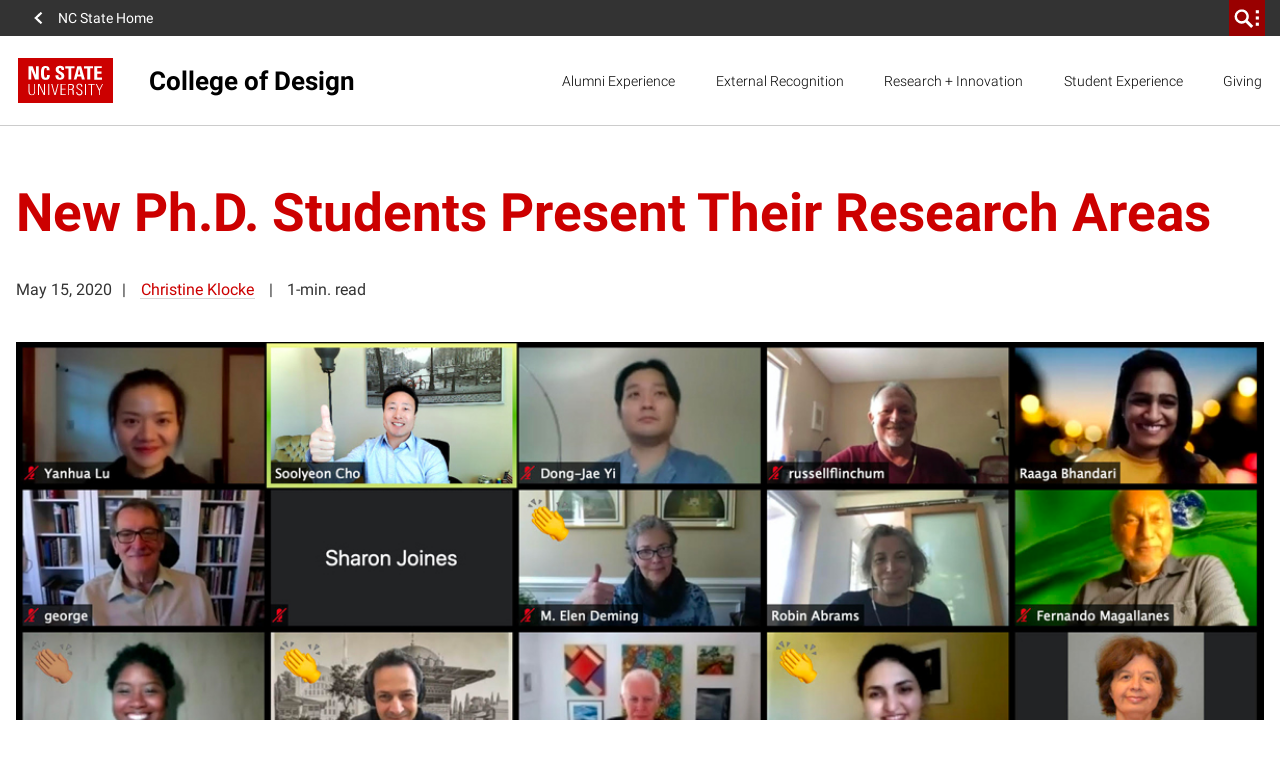

--- FILE ---
content_type: text/html; charset=UTF-8
request_url: https://design.ncsu.edu/blog/2020/05/15/new-ph-d-students-present-their-research-areas/
body_size: 31253
content:
<!DOCTYPE html>
<html lang="en-US">
    <head>
    <meta charset="UTF-8">
<script>
var gform;gform||(document.addEventListener("gform_main_scripts_loaded",function(){gform.scriptsLoaded=!0}),document.addEventListener("gform/theme/scripts_loaded",function(){gform.themeScriptsLoaded=!0}),window.addEventListener("DOMContentLoaded",function(){gform.domLoaded=!0}),gform={domLoaded:!1,scriptsLoaded:!1,themeScriptsLoaded:!1,isFormEditor:()=>"function"==typeof InitializeEditor,callIfLoaded:function(o){return!(!gform.domLoaded||!gform.scriptsLoaded||!gform.themeScriptsLoaded&&!gform.isFormEditor()||(gform.isFormEditor()&&console.warn("The use of gform.initializeOnLoaded() is deprecated in the form editor context and will be removed in Gravity Forms 3.1."),o(),0))},initializeOnLoaded:function(o){gform.callIfLoaded(o)||(document.addEventListener("gform_main_scripts_loaded",()=>{gform.scriptsLoaded=!0,gform.callIfLoaded(o)}),document.addEventListener("gform/theme/scripts_loaded",()=>{gform.themeScriptsLoaded=!0,gform.callIfLoaded(o)}),window.addEventListener("DOMContentLoaded",()=>{gform.domLoaded=!0,gform.callIfLoaded(o)}))},hooks:{action:{},filter:{}},addAction:function(o,r,e,t){gform.addHook("action",o,r,e,t)},addFilter:function(o,r,e,t){gform.addHook("filter",o,r,e,t)},doAction:function(o){gform.doHook("action",o,arguments)},applyFilters:function(o){return gform.doHook("filter",o,arguments)},removeAction:function(o,r){gform.removeHook("action",o,r)},removeFilter:function(o,r,e){gform.removeHook("filter",o,r,e)},addHook:function(o,r,e,t,n){null==gform.hooks[o][r]&&(gform.hooks[o][r]=[]);var d=gform.hooks[o][r];null==n&&(n=r+"_"+d.length),gform.hooks[o][r].push({tag:n,callable:e,priority:t=null==t?10:t})},doHook:function(r,o,e){var t;if(e=Array.prototype.slice.call(e,1),null!=gform.hooks[r][o]&&((o=gform.hooks[r][o]).sort(function(o,r){return o.priority-r.priority}),o.forEach(function(o){"function"!=typeof(t=o.callable)&&(t=window[t]),"action"==r?t.apply(null,e):e[0]=t.apply(null,e)})),"filter"==r)return e[0]},removeHook:function(o,r,t,n){var e;null!=gform.hooks[o][r]&&(e=(e=gform.hooks[o][r]).filter(function(o,r,e){return!!(null!=n&&n!=o.tag||null!=t&&t!=o.priority)}),gform.hooks[o][r]=e)}});
</script>

    <meta http-equiv="x-ua-compatible" content="ie=edge">
    <meta name="viewport" content="width=device-width, initial-scale=1, shrink-to-fit=no">
    <meta name='robots' content='max-image-preview:large' />

<!-- Google Tag Manager for WordPress by gtm4wp.com -->
<script data-cfasync="false" data-pagespeed-no-defer>
	var gtm4wp_datalayer_name = "dataLayer";
	var dataLayer = dataLayer || [];
</script>
<!-- End Google Tag Manager for WordPress by gtm4wp.com --><link rel='dns-prefetch' href='//cdn.ncsu.edu' />

<link rel="alternate" title="oEmbed (JSON)" type="application/json+oembed" href="https://design.ncsu.edu/wp-json/oembed/1.0/embed?url=https%3A%2F%2Fdesign.ncsu.edu%2Fblog%2F2020%2F05%2F15%2Fnew-ph-d-students-present-their-research-areas%2F" />
<link rel="alternate" title="oEmbed (XML)" type="text/xml+oembed" href="https://design.ncsu.edu/wp-json/oembed/1.0/embed?url=https%3A%2F%2Fdesign.ncsu.edu%2Fblog%2F2020%2F05%2F15%2Fnew-ph-d-students-present-their-research-areas%2F&#038;format=xml" />
<style id='wp-img-auto-sizes-contain-inline-css'>
img:is([sizes=auto i],[sizes^="auto," i]){contain-intrinsic-size:3000px 1500px}
/*# sourceURL=wp-img-auto-sizes-contain-inline-css */
</style>
<link rel='stylesheet' id='envira-tags-tags-frontend-css' href='https://design.ncsu.edu/wp-content/plugins/envira-tags/assets/css/frontend.css?ver=1.13.1' media='all' />
<link rel='stylesheet' id='mediaelement-css' href='https://design.ncsu.edu/wp-includes/js/mediaelement/mediaelementplayer-legacy.min.css?ver=4.2.17' media='all' />
<link rel='stylesheet' id='wp-mediaelement-css' href='https://design.ncsu.edu/wp-includes/js/mediaelement/wp-mediaelement.min.css?ver=6.9' media='all' />
<link rel='stylesheet' id='sbi_styles-css' href='https://design.ncsu.edu/wp-content/plugins/instagram-feed-pro/css/sbi-styles.min.css?ver=6.9.0' media='all' />
<link rel='stylesheet' id='embedpress-css-css' href='https://design.ncsu.edu/wp-content/plugins/embedpress/assets/css/embedpress.css?ver=1767631248' media='all' />
<link rel='stylesheet' id='embedpress-blocks-style-css' href='https://design.ncsu.edu/wp-content/plugins/embedpress/assets/css/blocks.build.css?ver=1767631248' media='all' />
<link rel='stylesheet' id='embedpress-lazy-load-css-css' href='https://design.ncsu.edu/wp-content/plugins/embedpress/assets/css/lazy-load.css?ver=1767631248' media='all' />
<style id='wp-emoji-styles-inline-css'>

	img.wp-smiley, img.emoji {
		display: inline !important;
		border: none !important;
		box-shadow: none !important;
		height: 1em !important;
		width: 1em !important;
		margin: 0 0.07em !important;
		vertical-align: -0.1em !important;
		background: none !important;
		padding: 0 !important;
	}
/*# sourceURL=wp-emoji-styles-inline-css */
</style>
<link rel='stylesheet' id='gravityFormsStyling-css' href='https://design.ncsu.edu/wp-content/themes/ncstate-theme-v4/app/ThirdPartySupport/dist/styles/gravityForms.css' media='all' />
<link rel='stylesheet' id='tablepress-default-css' href='https://design.ncsu.edu/wp-content/uploads/tablepress-combined.min.css?ver=41' media='all' />
<link rel='stylesheet' id='tablePressStyling-css' href='https://design.ncsu.edu/wp-content/themes/ncstate-theme-v4/app/ThirdPartySupport/dist/styles/tablepress.css' media='all' />
<link rel='stylesheet' id='ncst/main.css-css' href='https://design.ncsu.edu/wp-content/themes/ncstate-theme-v4/dist/styles/mainStyle.css?ver=4.14.1' media='all' />
<link rel='stylesheet' id='ncst/ncstate-people/ncstThemeSupport.css-css' href='https://design.ncsu.edu/wp-content/plugins/ncstate-people/src/NCStateThemeSupport/dist/styles/ncstThemeSupport.css?ver=3.5.26' media='all' />
<link rel='stylesheet' id='ncst/blocks.css-css' href='https://design.ncsu.edu/wp-content/themes/ncstate-theme-v4/dist/styles/blocks.css?ver=4.14.1' media='all' />
<link rel='stylesheet' id='ncst/ncstate-people/blocks.css-css' href='https://design.ncsu.edu/wp-content/plugins/ncstate-people/src/NCStateThemeSupport/dist/styles/blocks.css?ver=3.5.26' media='all' />
<link rel='stylesheet' id='ncst/stories/main.css-css' href='https://design.ncsu.edu/wp-content/plugins/ncstate-pro-add-on/dist/styles/mainStyle.css?ver=2.11.1' media='all' />
<link rel='stylesheet' id='ncst/stories/blocks.css-css' href='https://design.ncsu.edu/wp-content/plugins/ncstate-pro-add-on/dist/styles/blocks.css?ver=2.11.1' media='all' />
<link rel='stylesheet' id='ncst/components.css-css' href='https://design.ncsu.edu/wp-content/themes/ncstate-theme-v4/dist/styles/components.css?ver=4.14.1' media='all' />
<link rel='stylesheet' id='ncst/print.css-css' href='https://design.ncsu.edu/wp-content/themes/ncstate-theme-v4/dist/styles/print.css?ver=4.14.1' media='print' />
<script src="https://design.ncsu.edu/wp-includes/js/jquery/jquery.min.js?ver=3.7.1" id="jquery-core-js"></script>
<script src="https://design.ncsu.edu/wp-includes/js/jquery/jquery-migrate.min.js?ver=3.4.1" id="jquery-migrate-js"></script>
<link rel="https://api.w.org/" href="https://design.ncsu.edu/wp-json/" /><link rel="alternate" title="JSON" type="application/json" href="https://design.ncsu.edu/wp-json/wp/v2/posts/20966" /><link rel="EditURI" type="application/rsd+xml" title="RSD" href="https://design.ncsu.edu/xmlrpc.php?rsd" />
<meta name="generator" content="WordPress 6.9" />
<link rel="canonical" href="https://design.ncsu.edu/blog/2020/05/15/new-ph-d-students-present-their-research-areas/" />
<link rel='shortlink' href='https://design.ncsu.edu/?p=20966' />

<!-- Google Tag Manager for WordPress by gtm4wp.com -->
<!-- GTM Container placement set to manual -->
<script data-cfasync="false" data-pagespeed-no-defer>
	var dataLayer_content = {"pagePostType":"post","pagePostType2":"single-post","pageCategory":["research-innovation","student-experience"],"pageAttributes":["phd-design"],"pagePostAuthor":"Christine Klocke"};
	dataLayer.push( dataLayer_content );
</script>
<script data-cfasync="false" data-pagespeed-no-defer>
(function(w,d,s,l,i){w[l]=w[l]||[];w[l].push({'gtm.start':
new Date().getTime(),event:'gtm.js'});var f=d.getElementsByTagName(s)[0],
j=d.createElement(s),dl=l!='dataLayer'?'&l='+l:'';j.async=true;j.src=
'//www.googletagmanager.com/gtm.js?id='+i+dl;f.parentNode.insertBefore(j,f);
})(window,document,'script','dataLayer','GTM-M4GBN7M');
</script>
<!-- End Google Tag Manager for WordPress by gtm4wp.com --><link rel="dns-prefetch" href="https://cdn.ncsu.edu" />
<link rel="preconnect" href="https://fonts.googleapis.com">
<link rel="preconnect" href="https://fonts.gstatic.com" crossorigin>
<!-- Prefetch all Univers font weights -->
<link rel="preload" href="https://fonts.gstatic.com/s/robotoslab/v16/BngMUXZYTXPIvIBgJJSb6ufN5qWr4xCC.woff2" as="font" type="font/woff2" crossorigin />
<link rel="preload" href="https://fonts.gstatic.com/s/roboto/v29/KFOlCnqEu92Fr1MmSU5fBBc4AMP6lQ.woff2" as="font" type="font/woff2" crossorigin />
<link rel="preload" href="https://fonts.gstatic.com/s/robotocondensed/v19/ieVg2ZhZI2eCN5jzbjEETS9weq8-19eDpCEobdNZUSdy4Q.woff2" as="font" type="font/woff2" crossorigin />
<style id="color-palette">
:root {
  /* Brand Colors */
  --brand-primary:        #CC0000;
  --brand-primary-dark:   #990000;
  --brand-primary-extra-dark:   #5e0000;
  --brand-secondary:      #990000;
  --brand-tertiary1:      #d14905;
  --brand-tertiary2:      #6F7D1C;
  --brand-tertiary3:      #008473;
  --brand-tertiary4:      #427e93;
  --brand-tertiary5:      #4156a1;

  /* Active/Hover colors */
  --brand-primary-active:        #990000;
  --brand-secondary-active:      #3e0000;
  --brand-tertiary1-active:      #910e01;
  --brand-tertiary2-active:      #2f3a03;
  --brand-tertiary3-active:      #00444c;
  --brand-tertiary4-active:      #12394d;
  --brand-tertiary5-active:      #192668;

  /* Color Wheel Colors */
  --white:                #FFFFFF;
  --black:                #000000;
  --blue:                 #427e93;
  --green:                #6F7D1C;
  --red:                  #CC0000;
  --very-light-gray:      #f2f2f2; /* gray-000 */
  --light-gray:           #CCCCCC; /* gray-200 */
  --mid-gray:             #666666; /* gray-600 */
  --dark-gray:            #333333; /* gray-800 */

  /* Text Colors */
  --dark-heading-text-color:  var( --brand-primary );
  --text-has-bg-color:        var( --white );
  --list-bullet:              var( --brand-primary );
  --list-bullet-footer:       var( --white );

  /* Block Specific */
  --content-card-header:      var( --dark-heading-text-color );
  --content-card-teaser:      var( --dark-gray );
  --content-card-cta:         var( --brand-primary );
  --video-img-play-indicator: var( --brand-primary );
  --video-img-play-hover:     var( --brand-primary-dark );

  /* Background Colors */
  --split-header-bg:      var(--brand-primary);
  --custom-background1:   var( --brand-primary );
  --custom-background2:   var( --brand-secondary );
  --custom-background3:   var( --brand-tertiary1 );
  --custom-background4:   var( --brand-tertiary2 );
  --custom-background5:   var( --brand-tertiary3 );
  --custom-background6:   var( --brand-tertiary4 );
  --custom-background7:   var( --brand-tertiary5 );
  --custom-background9:   var( --mid-gray );
  --custom-background10:   var( --dark-gray );

  /* Background Active Colors */
  --custom-background1-active:   var( --brand-primary-active );
  --custom-background2-active:   var( --brand-secondary-active );
  --custom-background3-active:   var( --brand-tertiary1-active );
  --custom-background4-active:   var( --brand-tertiary2-active );
  --custom-background5-active:   var( --brand-tertiary3-active );
  --custom-background6-active:   var( --brand-tertiary4-active );
  --custom-background7-active:   var( --brand-tertiary5-active );
  --custom-background9-active:   var( --dark-gray );
  --custom-background10-active:   var( --mid-gray );

  /* Alert Colors */
  --alert-yellow:         #FAC800;
  --alert-red:            #CC0000;

  /* Custom Colors */
  --pswp-bg:              var(--white);
  --pswp-placeholder:     var(--dark-gray);
  --gray-100:             #e5e5e5;
  --gray-300:             #b2b2b2;
  --gray-400:             #999999;
  --gray-500:             #808080;
  --gray-900:             #1a1a1a;
  --reynolds-100:         #ea1500;
  --reynolds-200:         var(--brand-primary);
  --reynolds-500:         #7e0000;
  --reynolds-600:         #5e0000;
  --reynolds-700:         #3e0000;
  --reynolds-dark:        var(--reynolds-500);
  --reynolds-very-dark:   var(--reynolds-600);
  --green-100:            #bfcc46; /* article-listing */
  --green-200:            #a2b729; /* article-listing */
}
.editor-styles-wrapper ul.wp-block-list li::before, ul.wp-block-list li::before, ol ul.wp-block-list li::before {
  background-image: url( "data:image/svg+xml;charset=utf8,%3Csvg  xmlns='http://www.w3.org/2000/svg' viewBox='0 0 512 512'%3E%3Cpath d='M327.38,207.75,183.63,64l-47.26,48.25L279.14,256,136.37,399.75,183.63,448l192-192Z' fill='%23CC0000'/%3E%3C/svg%3E" );
}
.editor-styles-wrapper ul.wp-block-list ul li::before, ul.wp-block-list ul li::before {
  background-image: url( "data:image/svg+xml;charset=utf8,%3Csvg  xmlns='http://www.w3.org/2000/svg' viewBox='0 0 512 512'%3E%3Cpath d='M327.38,207.75,183.63,64l-47.26,48.25L279.14,256,136.37,399.75,183.63,448l192-192Z' fill='%23CCCCCC'/%3E%3C/svg%3E" );
}
ul.wp-block-list.is-style-subdued-list li::before, ul.wp-block-list.is-style-subdued-list ul li::before {
  background-image: url( "data:image/svg+xml;charset=utf8,%3Csvg  xmlns='http://www.w3.org/2000/svg' viewBox='0 0 512 512'%3E%3Cpath d='M327.38,207.75,183.63,64l-47.26,48.25L279.14,256,136.37,399.75,183.63,448l192-192Z' fill='%23CCCCCC'/%3E%3C/svg%3E" );
}
.site-footer__links ul li::before {
  background-image: url( "data:image/svg+xml;charset=utf8,%3Csvg  xmlns='http://www.w3.org/2000/svg' viewBox='0 0 512 512'%3E%3Cpath d='M327.38,207.75,183.63,64l-47.26,48.25L279.14,256,136.37,399.75,183.63,448l192-192Z' fill='%23FFFFFF'/%3E%3C/svg%3E" );
}
</style>
<style id="typography">
:root {
  /* Brand Typography variables */

  /* Heading Sizes */
    --heading-size-xl:          clamp(3rem, 0.893vw + 2.571rem, 3.375rem);
    --heading-size-large:       clamp(2.5rem, 0.744vw + 2.143rem, 2.813rem);
    --heading-size-medium:      clamp(1.75rem, 0.446vw + 1.536rem, 1.938rem);
    --heading-size-small:       clamp(1.188rem, 0.446vw + 0.973rem, 1.375rem);

  /* Heading Line Heights */
    --heading-line-height:      1.25;

  /* Body Sizes */
    --body-size:                clamp(1rem, 0.298vw + 0.857rem, 1.125rem);
    --body-size-large:          var(--heading-size-small);

  /* Quote Sizes */
    --quote-size:               var(--heading-size-large);
    --block-quote-size:         var(--heading-size-small);
    --text-link-size:           var(--heading-size-small);
    --pull-quote-size:          var(--heading-size-medium);

  /* Misc Typography Sizes */
    --subtitle-size:            clamp(1.438rem, 0.446vw + 1.223rem, 1.625rem);
    --label-header-size:        var(--body-size);
    --date-line-size:           0.875rem;
    --caption-size:             0.875rem;
    --meta-size:                0.875rem;
    --call-to-action-size:      0.875rem;

  /* Misc Typography Line Heights */
    --subtitle-line-height:     1.5;

  /* Font Weights */
    --bold-weight: 700;
    --regular-weight: 400;
    --light-weight: 300;
    --header-weight: var(--bold-weight);
    --body-weight: var(--light-weight);
    --block-quote-weight: var(--bold-weight);
}
</style>
                <link rel="icon" type="image/x-icon" href="https://cdn.ncsu.edu/brand-assets/favicons/favicon.ico" sizes="any">
                <link rel="icon" href="https://cdn.ncsu.edu/brand-assets/favicons/favicon.svg" type="image/svg+xml">
                <link rel="apple-touch-icon" href="https://cdn.ncsu.edu/brand-assets/favicons/apple-touch-icon.png">
                <link rel="manifest" href="https://cdn.ncsu.edu/brand-assets/favicons/manifest.webmanifest">
            <!-- Search Engine -->
<title>New Ph.D. Students Present Their Research Areas | College of Design</title>
<link data-rocket-prefetch href="https://www.googletagmanager.com" rel="dns-prefetch">
<link data-rocket-prefetch href="https://script.crazyegg.com" rel="dns-prefetch">
<link data-rocket-prefetch href="https://snap.licdn.com" rel="dns-prefetch">
<link data-rocket-prefetch href="https://connect.facebook.net" rel="dns-prefetch">
<link data-rocket-prefetch href="https://www.google-analytics.com" rel="dns-prefetch">
<link data-rocket-prefetch href="https://fonts.gstatic.com" rel="dns-prefetch">
<link data-rocket-prefetch href="https://cdn.ncsu.edu" rel="dns-prefetch">
<link data-rocket-prefetch href="https://mx.technolutions.net" rel="dns-prefetch">
<link data-rocket-prefetch href="https://googleads.g.doubleclick.net" rel="dns-prefetch">
<link data-rocket-prefetch href="https://apply.ncsu.edu" rel="dns-prefetch">
<link data-rocket-prefetch href="https://applynds.ncsu.edu" rel="dns-prefetch"><link rel="preload" data-rocket-preload as="image" href="https://design.ncsu.edu/wp-content/uploads/2020/05/phd-research-presentatoin-zoom-2020-2.jpg" imagesrcset="https://design.ncsu.edu/wp-content/uploads/2020/05/phd-research-presentatoin-zoom-2020-2.jpg 1200w, https://design.ncsu.edu/wp-content/uploads/2020/05/phd-research-presentatoin-zoom-2020-2-300x173.jpg 300w, https://design.ncsu.edu/wp-content/uploads/2020/05/phd-research-presentatoin-zoom-2020-2-1024x589.jpg 1024w, https://design.ncsu.edu/wp-content/uploads/2020/05/phd-research-presentatoin-zoom-2020-2-768x442.jpg 768w" imagesizes="(max-width: 1200px) 100vw, 1200px" fetchpriority="high">

<script type="application/ld+json">
    {
        "@context": "https://schema.org",
        "@type": "NewsArticle",
        "headline": "New Ph.D. Students Present Their Research Areas | College of Design",
        "datePublished": "2020-05-15T13:23:13-04:00",
        "dateModified": "2020-05-15T13:23:13-04:00"
    }
</script>

<meta name="name" content="New Ph.D. Students Present Their Research Areas | College of Design">
<meta name="description" content="">
<meta name="image" content="https://design.ncsu.edu/wp-content/uploads/2020/05/phd-research-presentatoin-zoom-2020-2.jpg">
<!-- Open Graph general (Facebook, Pinterest & Google+) -->
<meta property="og:title" content="New Ph.D. Students Present Their Research Areas">
<meta property="og:type" content="website">
<meta property="og:url" content="https://design.ncsu.edu/blog/2020/05/15/new-ph-d-students-present-their-research-areas/">

  <meta property="og:image" content="https://design.ncsu.edu/wp-content/uploads/2020/05/phd-research-presentatoin-zoom-2020-2.jpg">



<meta property="og:description" content="">
<meta property="og:site_name" content="College of Design">

<!-- if post type is 'article', append additional meta fields -->
<!-- Twitter -->
<meta name="twitter:card" content="summary">
<meta name="twitter:title" content="New Ph.D. Students Present Their Research Areas">
<meta name="twitter:description" content="">
<meta name="twitter:site" content="">
<meta name="twitter:image:src" content="https://design.ncsu.edu/wp-content/uploads/2020/05/phd-research-presentatoin-zoom-2020-2.jpg">
<link rel="icon" href="https://design.ncsu.edu/wp-content/uploads/2023/07/cropped-favicon-wolf-32x32.png" sizes="32x32" />
<link rel="icon" href="https://design.ncsu.edu/wp-content/uploads/2023/07/cropped-favicon-wolf-192x192.png" sizes="192x192" />
<link rel="apple-touch-icon" href="https://design.ncsu.edu/wp-content/uploads/2023/07/cropped-favicon-wolf-180x180.png" />
<meta name="msapplication-TileImage" content="https://design.ncsu.edu/wp-content/uploads/2023/07/cropped-favicon-wolf-270x270.png" />
<meta name="generator" content="WP Rocket 3.20.3" data-wpr-features="wpr_preconnect_external_domains wpr_oci wpr_desktop" /></head>
    <body class="wp-singular post-template-default single single-post postid-20966 single-format-standard wp-embed-responsive wp-theme-ncstate-theme-v4 new-ph-d-students-present-their-research-areas wp-classic app-data index-data singular-data single-data single-post-data single-post-new-ph-d-students-present-their-research-areas-data">
        
<!-- GTM Container placement set to manual -->
<!-- Google Tag Manager (noscript) -->
				<noscript><iframe src="https://www.googletagmanager.com/ns.html?id=GTM-M4GBN7M" height="0" width="0" style="display:none;visibility:hidden" aria-hidden="true"></iframe></noscript>
<!-- End Google Tag Manager (noscript) -->
<!-- GTM Container placement set to manual -->
<!-- Google Tag Manager (noscript) -->		<a class="sr-only" href="#main-content">Skip to main content</a>
                <div id="ncstate-utility-bar"
                    data-prop-show-brick=""
                    data-prop-cse-id=""
                    data-prop-wolf-alert="1"
                    data-prop-low-priority="0"
                    data-prop-hide-home-link="0"
                ></div>
                <style>
                    #ncstate-home-link {
                        visibility: visible                    }
                </style>
        
			<!-- Global site tag (gtag.js) - Google Analytics -->
			<script async src="https://www.googletagmanager.com/gtag/js?id=G-3BCCQK39HR"></script>
			<script>
			  window.dataLayer = window.dataLayer || [];
			  function gtag(){dataLayer.push(arguments);}
			  gtag("js", new Date());

			  gtag("config", "G-3BCCQK39HR", {
				  "cookie_domain": ".ncsu.edu"
				});
			</script>
			            <div  class="wolficon-sprites" style="display:none">
                <svg xmlns="http://www.w3.org/2000/svg" xmlns:xlink="http://www.w3.org/1999/xlink"><symbol viewBox="0 0 512 512" id="wolficon-360" xmlns="http://www.w3.org/2000/svg"><path d="M101.34 150.11A169.23 169.23 0 01232 87.89a166.12 166.12 0 01129.78 62.22H392a193.89 193.89 0 00-160.88-86.22c-64 0-124.44 32.89-160 86.22zm260.44 211.78a169.23 169.23 0 01-130.67 62.22 166.12 166.12 0 01-129.78-62.22H71.12A193.89 193.89 0 00232 448.11c64 0 124.44-32.89 160-86.22zM64.89 292.56c0 5.33.89 22.22 21.33 22.22 13.33 0 21.33-9.78 21.33-23.11 0-24-24-24-40.89-24v-27.56c16-.89 40.89-1.78 40.89-24.89 0-13.33-9.78-19.56-20.44-19.56A24.14 24.14 0 0072 201a24.14 24.14 0 00-5.33 15.11H30.23c.89-8 1.47-17.46 9.78-28.44 10.67-13.33 28.44-17.78 46.22-17.78 41.78 0 55.11 26.67 55.11 44.44 0 27.56-24 35.56-31.11 37.33 7.11 2.67 13.33 5.33 19.56 10.67 8.89 7.11 13.33 17.78 13.33 29.33 0 27.56-25.78 48.89-59.56 48.89-11.56 0-29.33-2.67-40-11.56-16-11.56-15.11-31.11-15.11-37.33h36.44zm177.78-79.11c-.89-11.56-8.89-16-17.78-16-23.11 0-24 28.44-24 46.22a39.33 39.33 0 0132-13.33c23.11 0 47.11 16 47.11 51.56 0 18.67-4.44 32-16.89 43.56-11.56 9.78-24 15.11-42.67 15.11-56.89 0-56.89-55.11-56.89-74.67 0-32.89 4.44-67.56 27.56-84.44 14.22-10.67 31.11-11.56 37.33-11.56 24.89 0 48.89 13.33 49.78 43.56zm2.67 71.11c0-17.78-9.78-28.44-21.33-28.44-5.33 0-24 3.56-24 29.33 0 20.44 11.56 28.44 23.11 28.44 9.77 0 22.22-6.22 22.22-29.33zm107.55-114.67c23.11 0 36.44 12.44 42.67 22.22 8.89 12.44 15.11 28.44 15.11 59.56 0 38.22-8.89 88.89-58.67 88.89-41.78 0-56.89-40.89-56.89-85.33.01-22.23 4.45-85.34 57.78-85.34zM370.67 217c-.89-4.44-4.44-19.56-17.78-19.56-9.78 0-15.11 9.78-16 14.22-5.33 16.89-5.33 41.78-5.33 46.22 0 28.44 3.56 54.22 22.22 54.22s21.33-32 21.33-54.22c.01-10.66-.88-30.21-4.44-40.88zm80.89-36.44c21.33 0 32 12.44 32 29.33 0 16-10.67 30.22-32 30.22-23.11 0-31.11-16-31.11-30.22 0-17.78 11.55-29.33 31.11-29.33zm0 48c9.78 0 13.33-5.33 13.33-18.67 0-11.56-3.56-18.67-13.33-18.67-11.56 0-13.33 11.56-13.33 19.56 0 11.55 5.33 17.78 13.33 17.78z"/></symbol><symbol viewBox="0 0 512 512" id="wolficon-arrow-down" xmlns="http://www.w3.org/2000/svg"><path d="M448 256l-35.1-34.8-132.29 132.02V63.98h-49.98v288.24L99.1 221.2 64 256l192 192 192-192z"/></symbol><symbol viewBox="0 0 512 512" id="wolficon-arrow-down-bold" xmlns="http://www.w3.org/2000/svg"><path d="M216.66 64v242.36l-97.58-103.87L64 256l192 192 192-192-53.51-53.51-99.15 103.87V64z"/></symbol><symbol viewBox="0 0 512 512" id="wolficon-arrow-down-light" xmlns="http://www.w3.org/2000/svg"><path d="M64 256l23.44-23.19L239.86 387V64h32.28v323l154.21-154.19L448 256 256 448z"/></symbol><symbol viewBox="0 0 512 512" id="wolficon-arrow-left" xmlns="http://www.w3.org/2000/svg"><path d="M256 448l34.79-35.1-132.02-132.29h289.24v-49.98H159.77L290.79 99.1 256 64 64 256l192 192z"/></symbol><symbol viewBox="0 0 512 512" id="wolficon-arrow-left-bold" xmlns="http://www.w3.org/2000/svg"><path d="M448 216.66H205.64l103.87-97.57L256 64 64 256l192 192 53.51-53.51-103.87-99.15H448z"/></symbol><symbol viewBox="0 0 512 512" id="wolficon-arrow-left-light" xmlns="http://www.w3.org/2000/svg"><path d="M256 64l23.19 23.44L125 239.86h323v32.28H125l154.19 154.21L256 448 64 256z"/></symbol><symbol viewBox="0 0 512 512" id="wolficon-arrow-right" xmlns="http://www.w3.org/2000/svg"><path d="M256 64l-34.82 35.1L353.2 231.39H63.96v49.98H352.2L221.18 412.9 256 448l192-192L256 64z"/></symbol><symbol viewBox="0 0 512 512" id="wolficon-arrow-right-bold" xmlns="http://www.w3.org/2000/svg"><path d="M64 295.34h242.36l-103.87 97.58L256 448l192-192L256 64l-53.51 53.51 103.87 99.15H64z"/></symbol><symbol viewBox="0 0 512 512" id="wolficon-arrow-right-light" xmlns="http://www.w3.org/2000/svg"><path d="M256 448l-23.19-23.44L387 272.14H64v-32.28h323L232.81 85.65 256 64l192 192z"/></symbol><symbol viewBox="0 0 512 512" id="wolficon-arrow-to-bottom" xmlns="http://www.w3.org/2000/svg"><path d="M89.74 407.24V448h332.52v-40.76zm278.89-169.47l-29-29-63.28 63.28V64h-40.73v208.09l-63.28-63.29-29 29L256 350.39z"/></symbol><symbol viewBox="0 0 512 512" id="wolficon-arrow-to-top" xmlns="http://www.w3.org/2000/svg"><path d="M422.26 104.76V64H89.74v40.76zM143.37 274.23l29 29 63.28-63.28V448h40.76V239.91l63.28 63.28 29-29L256 161.61z"/></symbol><symbol viewBox="0 0 512 512" id="wolficon-arrow-up" xmlns="http://www.w3.org/2000/svg"><path d="M64 256l35.1 34.78 132.29-132.01V448h49.98V159.77L412.9 290.78 448 256 256 63.99 64 256z"/></symbol><symbol viewBox="0 0 512 512" id="wolficon-arrow-up-bold" xmlns="http://www.w3.org/2000/svg"><path d="M295.34 448V205.64l97.57 103.87L448 256 256 64 64 256l53.51 53.51 99.15-103.87V448z"/></symbol><symbol viewBox="0 0 512 512" id="wolficon-arrow-up-light" xmlns="http://www.w3.org/2000/svg"><path d="M448 256l-23.44 23.19L272.14 125v323h-32.28V125L85.65 279.19 64 256 256 64z"/></symbol><symbol viewBox="0 0 600 530" id="wolficon-bluesky" xmlns="http://www.w3.org/2000/svg"><path d="M135.72 44.03C202.216 93.951 273.74 195.17 300 249.49c26.262-54.316 97.782-155.54 164.28-205.46C512.26 8.009 590-19.862 590 68.825c0 17.712-10.155 148.79-16.111 170.07-20.703 73.984-96.144 92.854-163.25 81.433 117.3 19.964 147.14 86.092 82.697 152.22-122.39 125.59-175.91-31.511-189.63-71.766-2.514-7.38-3.69-10.832-3.708-7.896-.017-2.936-1.193.516-3.707 7.896-13.714 40.255-67.233 197.36-189.63 71.766-64.444-66.128-34.605-132.26 82.697-152.22-67.108 11.421-142.55-7.45-163.25-81.433C20.15 217.613 9.997 86.535 9.997 68.825c0-88.687 77.742-60.816 125.72-24.795z"/></symbol><symbol viewBox="0 0 512 512" id="wolficon-calendar" xmlns="http://www.w3.org/2000/svg"><path d="M436.88 448H75.12V106.44H179.2V64h35.37v42.44h81.85V64h36.38v42.44h103.07V448zm-325.39-36.38h289v-268.8h-289zm225.35-51.54h-33.35V248.93a95.73 95.73 0 01-37.39 20.21l-2 1v-31.32h1c8.08-2 16.17-7.07 25.26-14.15s15.16-15.16 18.19-24.25l1-1h27.28zm-110.15 0h-33.34V248.93c-11.12 9.07-23.24 16.16-37.35 20.21l-2 1v-31.32h1c8.08-2 16.17-7.07 25.26-14.15s15.16-15.16 18.19-24.25v-1h27.28v160.66z"/></symbol><symbol viewBox="0 0 512 512" id="wolficon-check" xmlns="http://www.w3.org/2000/svg"><path d="M451.62 64L183.55 332.08 60.38 208.91l-58 56.93L183.55 448l326-326z"/></symbol><symbol viewBox="0 0 512 512" id="wolficon-checkbox" xmlns="http://www.w3.org/2000/svg"><path d="M360.53 407.47H57.6v-304h289.07L388.27 64H17.07v384h384V266.67l-40.53 39.47zM153.6 177.07l-38.4 37.33 134.4 133.33L494.93 102.4 457.6 65.07l-208 208z"/></symbol><symbol viewBox="0 0 512 512" id="wolficon-chevron-double-left-bold" xmlns="http://www.w3.org/2000/svg"><path d="M431.15 448l46-46L330 256l147.11-146-46-46-192 192zm-204.26 0l46-46-147.1-146 147.06-146-46-46-192 192z"/></symbol><symbol viewBox="0 0 512 512" id="wolficon-chevron-double-right-bold" xmlns="http://www.w3.org/2000/svg"><path d="M80.85 64l-46 46L182 256 34.89 402l46 46 192-192zm204.26 0l-46 46 147.1 146-147.06 146 46 46 192-192z"/></symbol><symbol viewBox="0 0 512 512" id="wolficon-chevron-down-bold" xmlns="http://www.w3.org/2000/svg"><path d="M304.25 327.38L448 183.63l-48.25-47.26L256 279.14 112.25 136.37 64 183.63l192 192z"/></symbol><symbol viewBox="0 0 512 512" id="wolficon-chevron-down-light" xmlns="http://www.w3.org/2000/svg"><path d="M64 171.66l23.33-23.33L256 318.65l170.47-170.31L448 171.66l-192 192z"/></symbol><symbol viewBox="0 0 512 512" id="wolficon-chevron-left-bold" xmlns="http://www.w3.org/2000/svg"><path d="M184.62 304.25L328.37 448l47.26-48.25L232.86 256l142.77-143.75L328.37 64l-192 192z"/></symbol><symbol viewBox="0 0 512 512" id="wolficon-chevron-left-light" xmlns="http://www.w3.org/2000/svg"><path d="M340.34 64l23.33 23.33L193.35 256l170.31 170.47L340.34 448l-192-192z"/></symbol><symbol viewBox="0 0 512 512" id="wolficon-chevron-right-bold" xmlns="http://www.w3.org/2000/svg"><path d="M327.38 207.75L183.63 64l-47.26 48.25L279.14 256 136.37 399.75 183.63 448l192-192z"/></symbol><symbol viewBox="0 0 512 512" id="wolficon-chevron-right-light" xmlns="http://www.w3.org/2000/svg"><path d="M171.66 448l-23.33-23.33L318.65 256 148.34 85.53 171.66 64l192 192z"/></symbol><symbol viewBox="0 0 512 512" id="wolficon-chevron-up-bold" xmlns="http://www.w3.org/2000/svg"><path d="M207.75 184.62L64 328.37l48.25 47.26L256 232.86l143.75 142.77L448 328.37l-192-192z"/></symbol><symbol viewBox="0 0 512 512" id="wolficon-chevron-up-light" xmlns="http://www.w3.org/2000/svg"><path d="M448 340.34l-23.33 23.33L256 193.35 85.53 363.66 64 340.34l192-192z"/></symbol><symbol viewBox="0 0 512 512" id="wolficon-envelope" xmlns="http://www.w3.org/2000/svg"><path d="M500.36 64H11.64L256 282.85zM148.59 257.34l-137-122.18V384.9zm214.83 0l137 124.87v-247zM256 352.67l-68.48-60.42L22.38 448h471.27L323.13 293.59z"/></symbol><symbol viewBox="0 0 512 512" id="wolficon-expand" xmlns="http://www.w3.org/2000/svg"><path d="M304 64v48h96v96h48V64zM64 64v144h48v-96h96V64zm48 240H64v144h144v-48h-96zm288 96h-96v48h144V304h-48z"/></symbol><symbol viewBox="0 0 512 512" id="wolficon-facebook" xmlns="http://www.w3.org/2000/svg"><path d="M426.8 64H85.2A21.2 21.2 0 0064 85.2v341.6A21.19 21.19 0 0085.19 448h183.94V299.5h-49.88v-58.12h49.88v-42.75c0-49.6 30.29-76.6 74.54-76.6a422.32 422.32 0 0144.71 2.25v51.82h-30.51c-24.08 0-28.74 11.44-28.74 28.23v37h57.55l-7.5 58.13h-50.05V448h97.67a21.2 21.2 0 0021.2-21.19V85.2A21.2 21.2 0 00426.8 64z"/></symbol><symbol viewBox="0 0 512 512" id="wolficon-flickr" xmlns="http://www.w3.org/2000/svg"><path d="M234.55 256c0 47-38.81 84.77-85.79 84.77a84.77 84.77 0 110-169.53c46.98-.01 85.79 37.76 85.79 84.76zM448 256a84.56 84.56 0 01-84.77 84.77c-47 0-85.79-37.79-85.79-84.77s38.81-84.77 85.79-84.77A84.56 84.56 0 01448 256z"/></symbol><symbol viewBox="0 0 512 512" id="wolficon-folder" xmlns="http://www.w3.org/2000/svg"><path d="M479.53 156.36V64H281.44v41.07l28.82 51.29zm-241.41-19.94H32.47V448h447.06V209.49H279.18z"/></symbol><symbol viewBox="0 0 512 512" id="wolficon-googleplus" xmlns="http://www.w3.org/2000/svg"><path d="M461.47 220.07h-65.12v-65.12a8.86 8.86 0 00-9-9h-18a8.86 8.86 0 00-9 9v65.12H295.3a8.86 8.86 0 00-9 9v18a8.86 8.86 0 009 9h65.12v65.12a8.86 8.86 0 009 9h18a8.86 8.86 0 009-9V256h65.12a8.86 8.86 0 009-9v-18a8.86 8.86 0 00-9.07-8.93zm-217.82 56.14c-13.47-9-25.82-23.58-25.82-28.07 0-7.86 1.12-11.23 19.09-24.7 22.46-18 34.81-41.54 34.81-66.25 0-23.58-6.74-42.67-18-57.26h9c1.12 0 3.37 0 4.49-1.12l25.82-19.09q5.05-3.37 3.37-10.11c-1.12-3.37-4.49-5.61-9-5.61H174a107.79 107.79 0 00-37 6.74c-41.54 13.47-70.74 49.4-70.74 85.33 0 51.65 40.42 89.82 93.19 90.95-1.12 4.49-2.25 7.86-2.25 12.35a40.49 40.49 0 006.74 22.46h-1.12c-50.53 0-96.56 24.7-114.53 61.75-4.49 10.11-6.74 19.09-6.74 29.19a49.66 49.66 0 007.86 26.95c10.11 19.09 33.68 34.81 65.12 42.67A271.3 271.3 0 00167.3 448a206.66 206.66 0 0046-5.61c44.91-13.47 74.11-47.16 74.11-85.33.03-35.94-11.2-58.39-43.76-80.85zm-142.6 84.21c0-26.95 33.68-50.53 71.86-50.53H174c9 0 16.84 2.25 24.7 4.49 2.25 1.12 5.61 3.37 7.86 4.49 18 12.35 29.19 20.21 32.56 33.68 1.12 3.37 1.12 6.74 1.12 10.11 0 32.56-24.7 49.4-73 49.4-36.99.01-66.19-22.45-66.19-51.64zm34.81-252.63c5.61-6.74 13.47-10.11 22.46-10.11h1.12c25.82 1.12 49.4 29.19 53.89 62.88 2.25 18-2.25 35.93-11.23 47.16q-8.42 10.11-23.58 10.11c-24.7-1.12-49.4-29.19-53.89-62.88-2.24-19.09 2.25-35.95 11.23-47.16z"/></symbol><symbol viewBox="0 0 512 512" id="wolficon-images" xmlns="http://www.w3.org/2000/svg"><path d="M54 64v318h458V64zm25 293V89h408v268z"/><path d="M405.95 188.75c18 0 32.56-15.72 32.56-33.68s-14.6-33.68-32.56-33.68a33.68 33.68 0 100 67.37zM343.07 192.12l-47.16 49.41-68.49-98.81-106.67 181.89h324.5L343.07 192.12z"/><path d="M423 423H25V153h16v-25H0v320h448v-36.5h-25V423z"/></symbol><symbol viewBox="0 0 512 512" id="wolficon-instagram" xmlns="http://www.w3.org/2000/svg"><path d="M256 98.54c50.79 0 57.9 1 77.21 1 19.3 1 29.46 4.06 35.56 7.11 9.14 3 15.24 7.11 22.35 14.22s11.17 13.21 14.22 22.35c3 7.11 6.1 16.25 7.11 35.56 1 20.32 1 26.41 1 77.21s-1 57.9-1 77.21c-1 19.3-4.06 29.46-7.11 35.56-3 9.14-7.11 15.24-14.22 22.35s-13.21 11.17-22.35 14.22c-6.1 3-16.25 6.1-35.56 7.11-20.32 1-26.41 1-77.21 1s-57.9-1-77.21-1c-19.3-1-29.46-4.06-35.56-7.11-9.14-3-15.24-7.11-22.35-14.22s-11.17-13.21-14.22-22.35c-3-6.1-6.1-16.25-7.11-35.56-1-20.32-1-26.41-1-77.21s1-56.89 1-77.21c1-19.3 4.06-28.44 7.11-35.56 3-9.14 7.11-15.24 14.22-22.35s13.21-11.17 22.35-14.22c6.1-3 16.25-6.1 35.56-7.11s26.41-1 77.21-1M256 64c-51.81 0-58.92 1-79.24 1A164.68 164.68 0 00130 74.16a102 102 0 00-33.49 22.35A96.87 96.87 0 0074.16 130 164.68 164.68 0 0065 176.76c-1 20.32-1 27.43-1 79.24s1 58.92 1 79.24A164.68 164.68 0 0074.16 382a102 102 0 0022.35 33.52A96.87 96.87 0 00130 437.84c12.19 5.08 26.41 8.13 46.73 9.14s27.43 1 79.24 1 58.92 0 79.24-1 34.54-4.06 46.73-9.14 23.37-11.17 33.52-22.35c11.17-10.16 17.27-21.33 22.35-33.52a164.68 164.68 0 009.19-46.73c1-20.32 1-27.43 1-79.24s-1-58.92-1-79.24a164.68 164.68 0 00-9.16-46.76 102 102 0 00-22.35-33.52A96.87 96.87 0 00382 74.16 164.68 164.68 0 00335.24 65c-20.32 0-27.43-1-79.24-1zm0 93.46A98.54 98.54 0 10354.54 256 98 98 0 00256 157.46zM256 320a64 64 0 1164-64 63.73 63.73 0 01-64 64zm125-166.6c0 13.21-10.16 23.37-22.35 23.37a23 23 0 01-23.37-23.37c0-12.19 10.16-22.35 23.37-22.35A22.55 22.55 0 01381 153.4z"/></symbol><symbol viewBox="0 0 512 512" id="wolficon-leaving-site" xmlns="http://www.w3.org/2000/svg"><path d="M380.24 420.23H91.77V131.76h167.21v-27.78H64V448h344.02V253.02h-27.78z"/><path d="M294.82 64v27.77h105.75L222.79 269.56l19.65 19.65 177.79-177.78v109.39H448V64z"/></symbol><symbol viewBox="0 0 512 512" id="wolficon-link" xmlns="http://www.w3.org/2000/svg"><path d="M350.15 339.39l-91.74 91.74c-11.33 11.33-24.92 17-39.64 17q-23.79 0-40.78-17l-58.9-58.9c-21.52-21.52-21.52-57.76 0-79.29l12.46-12.46 30.58 29.45-12.46 12.47c-5.66 5.66-5.66 14.72 0 19.25l58.9 58.9c2.27 3.4 5.66 4.53 10.19 4.53a10.3 10.3 0 009.06-4.53l91.74-90.61c5.66-5.66 5.66-14.72 0-19.25L270.87 242l30.58-30.58 48.7 48.7c21.52 21.51 21.52 57.75 0 79.27zm43-120.06l-12.46 12.46-30.58-30.58 12.46-12.46a14.36 14.36 0 004.53-10.19c0-3.4-2.27-6.8-4.53-9.06l-58.9-58.9c-5.66-5.66-13.59-5.66-19.25 0l-91.74 90.61a17 17 0 000 20.39l48.7 47.57-30.58 30.58L162.13 251c-10.19-10.19-15.86-24.92-15.86-39.64s5.66-29.45 15.86-39.64L253.88 80a58.15 58.15 0 0180.42 0l58.9 58.9c10.19 10.21 15.8 24.93 15.8 39.66 0 15.85-5.61 29.44-15.81 40.77z"/></symbol><symbol viewBox="0 0 512 512" id="wolficon-linkedin" xmlns="http://www.w3.org/2000/svg"><path d="M270.22 237.71zM418.54 64H93.46C78.22 64 65 76.19 65 91.43v329.14C65 435.81 78.22 448 93.46 448h325.08c15.24 0 28.44-12.19 28.44-27.43V91.43C447 76.19 433.78 64 418.54 64zM180.83 385h-57.9V212.32h57.9zm-28.45-196h-1c-19.3 0-31.49-14.22-31.49-30.48 0-17.27 13.21-29.46 32.51-29.46 20.32 0 32.51 12.19 32.51 29.46-.02 16.21-12.21 30.48-32.53 30.48zm235.68 196h-56.89v-92.43c0-23.37-8.13-38.6-29.46-38.6-16.25 0-25.4 10.16-29.46 20.32a60 60 0 00-2 14.22V385h-57.9s1-156.44 0-172.7h57.9v24.4c8.13-12.19 21.33-28.44 51.81-28.44 37.59 0 66 24.38 66 78.22z"/></symbol><symbol viewBox="0 0 512 512" id="wolficon-map-marker" xmlns="http://www.w3.org/2000/svg"><path d="M342.74 99.72a122.67 122.67 0 00-209.41 86.74c0 108.34 118.75 256.82 118.75 256.82l4 4.94 3.8-4.94S378.67 281.8 378.67 186.46a121.83 121.83 0 00-35.93-86.74zM304 234.46a67.89 67.89 0 1119.89-48 67.39 67.39 0 01-19.89 48z"/></symbol><symbol viewBox="0 0 512 512" id="wolficon-menu" xmlns="http://www.w3.org/2000/svg"><path d="M64 64v75.56h384V64zm0 384h384v-75.56H64zm0-153.6h384v-76.8H64z"/></symbol><symbol viewBox="0 0 512 512" id="wolficon-menu-light" xmlns="http://www.w3.org/2000/svg"><path d="M64 401.85h384V448H64zM64 64h384v46.15H64zm0 168h384v46.15H64z"/></symbol><symbol viewBox="0 0 512 512" id="wolficon-minus" xmlns="http://www.w3.org/2000/svg"><path d="M64 208h384v96H64z"/></symbol><symbol viewBox="0 0 512 512" id="wolficon-pause" xmlns="http://www.w3.org/2000/svg"><path d="M64 64h144v384H64zm240 0h144v384H304z"/></symbol><symbol viewBox="0 0 512 512" id="wolficon-pinterest" xmlns="http://www.w3.org/2000/svg"><path d="M265.16 64c-104.89 0-157.84 75.36-157.84 137.47 0 38.7 14.26 72.3 44.81 84.52 5.09 2 10.18 0 11.2-5.09 1-4.07 4.07-14.26 5.09-18.33 1-5.09 1-7.13-3.05-12.22-9.16-10.18-15.27-23.42-15.27-42.77 0-56 41.75-105.91 109-105.91 59.06 0 91.65 36.66 91.65 84.52 0 64.15-28.51 117.11-70.26 117.11-22.4 0-39.71-19.35-34.62-41.75 7.13-28.51 19.35-58 19.35-78.41 0-18.33-9.16-33.6-29.53-33.6-23.42 0-42.77 24.44-42.77 57 0 21.38 7.13 35.64 7.13 35.64S176.57 344 171.48 361.35c-8.15 35.64-1 79.43 0 84.52 0 2 3.05 3.05 5.09 1 2-3.05 30.55-37.68 39.71-72.3 3.05-10.18 15.27-60.08 15.27-60.08 8.15 14.26 30.55 27.49 54 27.49 71.28 0 119.14-65.17 119.14-151.73C404.68 125.1 348.67 64 265.16 64z"/></symbol><symbol viewBox="0 0 512 512" id="wolficon-play" xmlns="http://www.w3.org/2000/svg"><path d="M99 64l314 192.51L99 448z"/></symbol><symbol viewBox="0 0 512 512" id="wolficon-plus" xmlns="http://www.w3.org/2000/svg"><path d="M448 213.22H298.78V64h-85.56v149.22H64v85.57h149.22V448h85.57V298.78H448z"/></symbol><symbol viewBox="0 0 512 512" id="wolficon-question-box" xmlns="http://www.w3.org/2000/svg"><path d="M456 448h-93v-40.65h52.41v-302.7H96.62v302.7H149V448H56V64h400zM225 205.19c8.56-7.49 19.25-10.7 33.16-10.7s24.6 3.21 32.09 10.7 11.77 16 11.77 25.67a29.86 29.86 0 01-6.42 19.25c-3.21 4.28-11.77 11.77-26.74 24.6-15 11.77-25.67 23.53-29.95 33.16-5.35 9.63-7.49 22.46-7.49 37.44v11.77h47.06q-1.6-20.86 3.21-28.88c2.14-6.42 9.63-12.84 20.32-22.46 21.39-17.11 35.3-32.09 41.72-41.72a56.6 56.6 0 009.63-32.09c0-20.32-9.63-38.51-26.74-54.55-17.11-15-40.65-23.53-70.6-23.53-27.81 0-51.34 8.56-68.46 23.53S160.8 211.61 159.73 233l47.06 6.42c3.21-14.97 9.63-25.67 18.21-34.23zm6.42 203.23h51.34V448H231.4z"/></symbol><symbol viewBox="0 0 512 512" id="wolficon-rss" xmlns="http://www.w3.org/2000/svg"><path d="M114.79 345.4C87.37 345.4 64 368.76 64 396.19A50.94 50.94 0 00114.79 447c28.44 0 51.81-22.35 51.81-50.79 0-27.43-23.37-50.79-51.81-50.79M64 195v73.14c47.75 0 93.46 18.29 127 52.83 33.52 33.52 52.83 78.22 52.83 127H317A252.33 252.33 0 0064 195m0-131v74.16c170.67 0 309.84 139.17 309.84 309.84H448C448 236.7 275.3 64 64 64"/></symbol><symbol viewBox="0 0 512 512" id="wolficon-search" xmlns="http://www.w3.org/2000/svg"><path d="M448.51 404.55l-115.2-116.21A145.95 145.95 0 00210 64a144.36 144.36 0 00-103.07 42.44 142.93 142.93 0 00-43.44 103.08c0 39.41 15.16 75.79 43.45 104.08a145.92 145.92 0 00181.89 19.2L404 448zm-307.2-126.32a96.36 96.36 0 010-136.42c18.19-19.2 42.44-28.29 68.72-28.29s50.53 9.09 68.72 28.29a96.82 96.82 0 01-137.44 136.42z"/></symbol><symbol viewBox="0 0 512 512" id="wolficon-snapchat" xmlns="http://www.w3.org/2000/svg"><path d="M453.64 352.57c-55.83-8.68-80.72-66-81.85-68.28a.38.38 0 00-.38-.38c-3-6-3.77-10.94-1.89-15.09 3.39-7.54 15.09-11.32 23-14a53.79 53.79 0 016-1.89c14-5.66 20.75-12.07 20.75-20 0-6-4.9-11.69-12.45-14.33a22.14 22.14 0 00-8.68-1.51 23.91 23.91 0 00-7.92 1.51 43.49 43.49 0 01-17.73 4.9 12.15 12.15 0 01-6.79-1.89c0-2.64.38-5.66.38-8.68v-1.13c1.89-27.91 3.77-62.62-5.28-83C334.07 68.53 276.73 64 259.76 64h-8.3c-17 0-73.93 4.53-101.09 65.26-9.05 20.37-6.79 55.07-5.28 82.61.38 3.39.38 6.79.75 9.81a15.92 15.92 0 01-7.92 1.89 45.27 45.27 0 01-18.86-4.9 17.77 17.77 0 00-6.41-1.51c-8.3 0-18.48 5.66-20 13.58-1.13 6 1.51 14.33 20.37 21.88a28.25 28.25 0 006 1.89c7.92 2.64 19.61 6.41 23 14a18.86 18.86 0 01-1.89 15.09.38.38 0 01-.38.38c-.75 2.64-25.65 60-81.48 69a8.86 8.86 0 00-7.17 8.68 13.39 13.39 0 00.75 3.77c4.15 9.81 21.88 17 53.94 21.88a38 38 0 013 9.81c.75 3 1.51 6.41 2.26 9.43a9.35 9.35 0 009.81 7.17c2.64 0 5.66-.75 9.43-1.13a101.47 101.47 0 0121.88-2.64 110.67 110.67 0 0115.55 1.05c10.18 1.89 19.24 7.92 29.42 15.09 14.71 10.18 30.93 21.88 56.2 21.88h4.9c25.27 0 41.49-11.69 56.2-21.88 10.18-7.17 18.86-13.58 29.42-15.09a110.67 110.67 0 0115.47-1.13 118.33 118.33 0 0121.88 2.26 48.62 48.62 0 009.43 1.13h.75a9.05 9.05 0 009.43-7.17c1.13-3.39 1.51-6.41 2.26-9.43a43.38 43.38 0 013-9.81c32.06-4.9 49.79-12.07 53.94-21.88a13.39 13.39 0 00.75-3.77 8 8 0 00-7.13-8.63z"/></symbol><symbol viewBox="0 0 512 512" id="wolficon-sort" xmlns="http://www.w3.org/2000/svg"><path d="M256 64L128 224h256L256 64zM256 448l128-160H128l128 160z"/></symbol><symbol viewBox="0 0 512 512" id="wolficon-speaker" xmlns="http://www.w3.org/2000/svg"><path d="M0 192h64v128H0zM255.25 447.5L64 319.5v-128l191.25-128zM349.42 113.53l-41.2 41.2c26.89 26.89 42.34 62.94 41.77 101.27 0 37.76-14.3 73.81-41.77 101.27l41.2 41.2c78.96-78.96 78.96-205.98 0-284.94m73.81-73.81l-41.77 41.77c96.12 96.12 96.12 252.9 0 349.02l41.77 41.77c119.01-119.01 119.01-313.55 0-432.56"/></symbol><symbol viewBox="0 0 512 512" id="wolficon-times" xmlns="http://www.w3.org/2000/svg"><path d="M448.5 118.5l-55-55-137 136-137-136-56 55 137 137-137 137 56 56 137-137 137 137 55-56-136-137z"/></symbol><symbol viewBox="0 0 512 512" id="wolficon-tumblr" xmlns="http://www.w3.org/2000/svg"><path d="M318.28 379c-31.91 0-38.09-22.65-38.09-38.09V227.68h73.09V161.8h-73.09V64h-57.65a3.81 3.81 0 00-2.06 3.09C217.4 96.94 202 149.44 143.27 170v56.62h45.3V345c0 43.24 26.77 104 112.21 102.95 28.82-1 60.74-12.35 67.94-22.65l-19.56-55.59C343 374.9 328.58 378 318.28 379z"/></symbol><symbol viewBox="0 0 512 512" id="wolficon-twitter" xmlns="http://www.w3.org/2000/svg"><path d="M358.9 94h54.9L293.9 231.1 435 417.6H324.5L238 304.5l-99 113.1H84.1L212.4 271 77 94h113.3l78.2 103.4L358.9 94zm-19.2 290.7h30.4L173.8 125.1h-32.6l198.5 259.6z"/></symbol><symbol viewBox="0 0 512 512" id="wolficon-user" xmlns="http://www.w3.org/2000/svg"><path d="M256 300c54.52 0 98.74-52.82 98.74-118S310.53 64 256 64s-98.73 52.82-98.73 118 44.2 118 98.73 118zm64.71 21.63a123.64 123.64 0 01-130.78-.8L33 364.91V448h446v-83.1z"/></symbol><symbol viewBox="0 0 512 512" id="wolficon-video" xmlns="http://www.w3.org/2000/svg"><path d="M512 81.95L356.8 237.14V77.6H0v356.8h356.8V274.86L512 430.05z"/></symbol><symbol viewBox="0 0 512 512" id="wolficon-youtube" xmlns="http://www.w3.org/2000/svg"><path d="M501.3 132A64.33 64.33 0 00456 86.4c-39.89-10.76-200-10.76-200-10.76s-160.11 0-200 10.76A64.33 64.33 0 0010.7 132C0 172.15 0 256 0 256s0 83.85 10.7 124A64.33 64.33 0 0056 425.6c39.93 10.77 200 10.77 200 10.77s160.11 0 200-10.77a64.33 64.33 0 0045.3-45.6C512 339.85 512 256 512 256s0-83.85-10.7-124zM203.64 332.13V179.87L337.45 256z"/></symbol></svg>            </div>
                             
                                                            <header class="site-header ncst-stories__header">
	<div id="ncst-stories__header-bar">
		<div id="ncst-stories__header-bar-container">
			<nav id="ncst-stories__nav" role="navigation" aria-label="Primary Site Navigation">
				<div class="ncst-stories__nav-container">

          <div class="site-home__container">
  <a id="site-home" class="site-name" href="https://design.ncsu.edu/news/">
  	<div class="site-home__lockup">
  		<div id="site-home__brick">
  			<div id="site-home__2x2-brick">
            				    <svg aria-label="NC State University" role="img" viewBox="0 0 54 25.9"><path fill="#c00" d="M0 0h54v25.9H0z"/><path fill="#fff" d="M7.5 6.7l2.2 5.7h2.1V4.7h-1.5V10l-2-5.3H6v7.7h1.6V6.7m8.2 4.7c-1 0-1-.9-1-2.9s.1-2.8 1-2.8c.5 0 .6.4.6 1.4H18c0-1.6-.6-2.5-2.3-2.5-2.6 0-2.6 2-2.6 4s0 4 2.7 4c1.5 0 2.3-.7 2.3-2.8h-1.6c0 .6 0 1.6-.7 1.6zm10.5-1.1c0-2.4-3.2-2.3-3.2-3.8a.8.8 0 0 1 .8-.8c.7 0 .8.6.8 1.2h1.5c.2-1.7-.6-2.4-2.2-2.4-2 0-2.6 1-2.6 2.2 0 2.3 3.3 2.4 3.3 3.8a.8.8 0 0 1-.8.9c-.9 0-.9-.6-.9-1.4h-1.7c0 1.3.3 2.5 2.3 2.5 1.3 0 2.7-.2 2.7-2.2zm2.4 2.1h1.6V5.9h1.8V4.8h-5.2V6h1.8v6.4m5-7.7l-2 7.7h1.5l.5-1.7h2.2l.4 1.7H38l-2.1-7.7zm.3 4.8l.7-3.4.8 3.4zm7 2.9V5.9h1.7V4.8h-5.2V6h1.8v6.4h1.6m6.9-1.2H45V9h2.4V7.8H45v-2h2.6V4.8h-4.2v7.7h4.3v-1.2M9.2 19c0 .8 0 2-1.3 2s-1.3-1.2-1.3-2v-4H6v4.4c0 1.6.9 2 1.9 2s1.8-.4 1.8-2v-4.4h-.5zm5.6 1.5L12.3 15h-1v6.3h.7v-5.6l2.6 5.6h.8V15h-.6v5.5m2.4-5.5h.5v6.3h-.5zm3.8 5.7l-1.5-5.7h-.6l1.8 6.3h.7L23 15h-.5L21 20.6m3.8-2.4H27v-.5h-2.2v-2.4h2.3V15h-2.9v6.3h3v-.5h-2.4v-2.5m6-.3c.8-.2 1-.7 1-1.5 0-1.1-.3-1.5-1.6-1.5h-1.7v6.3h.5v-3h1c1.3 0 1 1.2 1 1.4l.1 1.6h.6v-.7c0-2.3 0-2.4-1-2.6zm-.8-.2h-1v-2.3h1.1c.7 0 1 .1 1 1 0 1-.3 1.3-1.1 1.3zm5 0c-.7-.5-1.2-.5-1.2-1.5 0-.7.4-1 1.1-1 .9 0 1 .5 1 1.3h.7c0-1-.3-1.8-1.6-1.8-1 0-1.8.5-1.8 1.6 0 .6.1 1 1.3 1.7 1 .6 1.5.9 1.5 1.7a1 1 0 0 1-1 1.1c-1.2 0-1.3-.7-1.3-1.4h-.6c0 1.3.5 2 1.8 2a1.5 1.5 0 0 0 1.7-1.8c0-1.2-.8-1.3-1.6-1.9zm3.1-2.8h.6v6.3h-.6zm1.8.4h1.6v6h.5v-6h1.6V15h-3.7v.5m7.9-.5L46.3 18 44.8 15h-.6l1.8 3.7v2.6h.5v-2.6l1.8-3.7h-.5"/></svg>

            			</div>
  			<div id="site-home__2x1-brick">
            				  <svg aria-label="NC State" role="img" viewBox="0 0 54 17.1"><path fill="#c00" d="M0 0h54v17H0z"/><path d="M6 12.4V4.7h2.2l2 5.3V4.7h1.6v7.7H9.7L7.6 6.7v5.7zm7.1-3.9c0-2 0-4 2.7-4 1.6 0 2.3 1 2.2 2.6h-1.6c0-1-.1-1.4-.6-1.4-1 0-1 .8-1 2.8s.1 2.9 1 2.9c.7 0 .7-1 .7-1.6h1.6c0 2-.8 2.7-2.3 2.7-2.7 0-2.7-2-2.7-4zm10.5 4c-2 0-2.4-1.1-2.3-2.5H23c0 .8 0 1.4 1 1.4a.8.8 0 0 0 .7-.9c0-1.4-3.2-1.5-3.2-3.8 0-1.2.5-2.2 2.5-2.2 1.6 0 2.4.7 2.3 2.4h-1.6c0-.6-.1-1.2-.8-1.2a.8.8 0 0 0-.8.8c0 1.5 3.2 1.4 3.2 3.8 0 2-1.4 2.2-2.7 2.2zm8.5-7.8V6h-1.8v6.5h-1.6V6h-1.8V4.7zm-.5 7.7l2.2-7.7h2.1l2.1 7.7h-1.7l-.4-1.7h-2.2l-.5 1.7zm3.1-6.2L34 9.5h1.5zm8-1.5V6H41v6.5h-1.6V6h-1.8V4.7zm.8 7.7V4.7h4.2v1.1H45v2h2.4V9H45v2.3h2.7v1.1z" fill="#fff"/></svg>

            			</div>
  		</div>
		  		<span id="site-home__title">College of Design </span>
		  	</div>
  </a>
</div>

					<button class="site-header_content-toggle ncst-stories__header-control" aria-controls="mobile-nav" aria-expanded="false">
						<svg class="wolficon wolficon-menu" role="img" aria-labelledby=wolficon-label-697135a61516e >
			<title id="wolficon-label-697135a61516e">Menu</title>
			<use xlink:href="#wolficon-menu">
		</svg>
            <svg class="wolficon wolficon-times" role="img" aria-labelledby=wolficon-label-697135a615172 >
			<title id="wolficon-label-697135a615172">Close</title>
			<use xlink:href="#wolficon-times">
		</svg>
					</button>

					<div class="ncst-stories__nav-menu-container">
						<ul id="site-navigation__menu" class="menu">
															<li id="menu-item-21627" class="menu-item menu-item-type-taxonomy menu-item-object-category menu-item-21627"><a href="https://design.ncsu.edu/blog/category/alumni-experience/">Alumni Experience</a><span class="indicator-mask" aria-hidden="true"></span></li>
<li id="menu-item-21630" class="menu-item menu-item-type-taxonomy menu-item-object-category menu-item-21630"><a href="https://design.ncsu.edu/blog/category/external-recognition/">External Recognition</a><span class="indicator-mask" aria-hidden="true"></span></li>
<li id="menu-item-21628" class="menu-item menu-item-type-taxonomy menu-item-object-category current-post-ancestor current-menu-parent current-post-parent menu-item-21628"><a href="https://design.ncsu.edu/blog/category/research-innovation/">Research + Innovation</a><span class="indicator-mask" aria-hidden="true"></span></li>
<li id="menu-item-21629" class="menu-item menu-item-type-taxonomy menu-item-object-category current-post-ancestor current-menu-parent current-post-parent menu-item-21629"><a href="https://design.ncsu.edu/blog/category/student-experience/">Student Experience</a><span class="indicator-mask" aria-hidden="true"></span></li>
<li id="menu-item-21631" class="menu-item menu-item-type-taxonomy menu-item-object-category menu-item-21631"><a href="https://design.ncsu.edu/blog/category/giving/">Giving</a><span class="indicator-mask" aria-hidden="true"></span></li>

													</ul>
					</div>

				</div>
			</nav>

      <div id="in-post-toolbar">
  <div class="in-post-toolbar__container">
    <span class="in-post-toolbar__title">New Ph.D. Students Present Their Research Areas</span>
    <div class="in-post-toolbar__share">
      <div class="in-post-toolbar__share-label">Share</div>
      <a href="http://www.facebook.com/sharer/sharer.php?u=https%3A%2F%2Fdesign.ncsu.edu%2Fblog%2F2020%2F05%2F15%2Fnew-ph-d-students-present-their-research-areas%2F"
         id="masthead_share_icon_facebook"
         class="in-post-toolbar__social-icon js-share"
         data-ua-cat="Masthead" data-ua-action="Social Share" data-ua-label="Facebook">
        <svg class="wolficon wolficon-facebook" role="img" aria-labelledby=wolficon-label-697135a616322 >
			<title id="wolficon-label-697135a616322">Facebook</title>
			<use xlink:href="#wolficon-facebook">
		</svg>
      </a>
      <a href="https://twitter.com/intent/tweet?text=New+Ph.D.+Students+Present+Their+Research+Areas&url=https%3A%2F%2Fdesign.ncsu.edu%2F%3Fp%3D20966"
         id="masthead_share_icon_twitter"
         class="in-post-toolbar__social-icon js-share"
         data-ua-cat="Masthead" data-ua-action="Social Share" data-ua-label="Twitter">
          <svg class="wolficon wolficon-twitter" role="img" aria-labelledby=wolficon-label-697135a616342 >
			<title id="wolficon-label-697135a616342">X</title>
			<use xlink:href="#wolficon-twitter">
		</svg>
      </a>
      <a href="http://www.linkedin.com/shareArticle?mini=true&url=https%3A%2F%2Fdesign.ncsu.edu%2Fblog%2F2020%2F05%2F15%2Fnew-ph-d-students-present-their-research-areas%2F&title=New Ph.D. Students Present Their Research Areas&source=College of Design"
         id="masthead_share_icon_linkedin"
         class="in-post-toolbar__social-icon js-share"
         data-ua-cat="Masthead" data-ua-action="Social Share" data-ua-label="LinkedIn">
        <svg class="wolficon wolficon-linkedin" role="img" aria-labelledby=wolficon-label-697135a6163d7 >
			<title id="wolficon-label-697135a6163d7">LinkedIn</title>
			<use xlink:href="#wolficon-linkedin">
		</svg>
      </a>
      <a href="mailto:?subject=New Ph.D. Students Present Their Research Areas>&body=https://design.ncsu.edu/blog/2020/05/15/new-ph-d-students-present-their-research-areas/"
         id="masthead_share_icon_email"
         class="in-post-toolbar__social-icon"
         data-ua-cat="Masthead" data-ua-action="Social Share" data-ua-label="Email">
        <svg class="wolficon" xmlns="http://www.w3.org/2000/svg" viewBox="0 0 512 512"><title>email</title><path d="M500.36,64H11.64L256,282.85ZM148.59,257.34l-137-122.18V384.9Zm214.83,0,137,124.87v-247ZM256,352.67l-68.48-60.42L22.38,448H493.65L323.13,293.59Z"></path></svg>
      </a>
    </div>
  </div>
</div>
		</div>

		<div id="single-progress-bar"></div>
	</div>

	<div id="site-header__content-area">
		<div id="mobile-nav">
    <div class="mobile-nav__container">
      <ul class="mobile-nav__menu">
        <li class='menu-item menu-item-type-taxonomy menu-item-object-category'><a href="https://design.ncsu.edu/blog/category/alumni-experience/" >Alumni Experience</a></li>
<li class='menu-item menu-item-type-taxonomy menu-item-object-category'><a href="https://design.ncsu.edu/blog/category/external-recognition/" >External Recognition</a></li>
<li class='menu-item menu-item-type-taxonomy menu-item-object-category current-post-ancestor current-menu-parent current-post-parent'><a href="https://design.ncsu.edu/blog/category/research-innovation/" >Research + Innovation</a></li>
<li class='menu-item menu-item-type-taxonomy menu-item-object-category current-post-ancestor current-menu-parent current-post-parent'><a href="https://design.ncsu.edu/blog/category/student-experience/" >Student Experience</a></li>
<li class='menu-item menu-item-type-taxonomy menu-item-object-category'><a href="https://design.ncsu.edu/blog/category/giving/" >Giving</a></li>

      </ul>
    </div>
  </div>
	</div>
</header>
                                                                <div class="document-wrap" role="document">
                                                            <main id="main-content" class="main">
                                         <article class="post-20966 post type-post status-publish format-standard has-post-thumbnail hentry category-research-innovation category-student-experience tag-phd-design">
          <div class="ncst-default-post-header ">
	
	<h1 class="ncst-post-header__title">New Ph.D. Students Present Their Research Areas</h1>




<div class="ncst-post-header__byline">
					      			<span class="single-header__date">May 15, 2020</span>
    				
					<span class="ncst-post-header__author">
													<a href="https://design.ncsu.edu/people/chklocke" title="Posts by Christine Klocke" rel="author">Christine Klocke</a>
							</span>
		
					<span class="ncst-post-header__est-read-time">
				1-min. read
			</span>
			</div>

	
	
		
					<figure class="ncst-post-header__featured-media">

				
									

					
					<img width="1200" height="690" src="https://design.ncsu.edu/wp-content/uploads/2020/05/phd-research-presentatoin-zoom-2020-2.jpg" class="ncst-default-post-header__featured-img wp-post-image" alt="PHD Student Presentations" decoding="async" fetchpriority="high" srcset="https://design.ncsu.edu/wp-content/uploads/2020/05/phd-research-presentatoin-zoom-2020-2.jpg 1200w, https://design.ncsu.edu/wp-content/uploads/2020/05/phd-research-presentatoin-zoom-2020-2-300x173.jpg 300w, https://design.ncsu.edu/wp-content/uploads/2020/05/phd-research-presentatoin-zoom-2020-2-1024x589.jpg 1024w, https://design.ncsu.edu/wp-content/uploads/2020/05/phd-research-presentatoin-zoom-2020-2-768x442.jpg 768w" sizes="(max-width: 1200px) 100vw, 1200px" />

					
				
							</figure>
			</div>

    
    <div class="single__content ncst-wrap__content">
      <p >Four Ph.D. students in the College of Design Ph.D. program successfully presented their research interest areas on May 7 to over 50 members of faculty, staff, and students in the College of Design. The presentation of research interest areas is an introductory presentation for first-year students and introduces these individuals to the Ph.D. community. The students will do a second presentation in October 2020, incorporating updates from the Ph.D. faculty received at this first meeting.</p>
<p >The presenting students included:</p>
<ul>
<li><b>Dong-Jae Yi<br />
</b>Advisors: Kofi Boone Art Rice<b><br />
</b>Title: Environment Design Activism: Empowering communities through the design experience<u></u></li>
<li><b>Rosa McDonald<br />
</b>Advisor: Wayne Place<b><br />
</b>Title: Expanding Architectural Materials: Integrating vegetation into Architecture<u></u></li>
<li><b>Yanhua Lu<br />
</b>Advisor: Celen Pasalar<b><br />
</b>Title: Urban Design with Technology: How AR Wayfinding Applications Influence People’s Perception of Sense of Place in the Urban Settings</li>
<li class="m_-8933321403802848207MsoListParagraphCxSpMiddle"><u></u><b>Raaga Bhandari<br />
</b>Advisor: Robin Abrams<b><br />
</b>Title: Building Social Cohesion through Urban Design: The Efficacy of Affordances to Enable Inter-Cultural Encounters Within Public Spaces</li>
</ul>
<p >The students presented for 10 minutes and then the faculty asked questions and shared their opinions/comments for 10-15 minutes based on the review criteria as follows:</p>
<ol >
<li>Is the project worth doing?</li>
<li>Is the proposed scope of the project reasonable for a dissertation study?</li>
<li>Is the student’s work informed by significant reading?</li>
<li>Does the student have the background to undertake this study?</li>
<li>Can the student suggest methodological approaches/perspectives that are appropriate to the investigation?</li>
<li>Is the student organized and articulate in the presentation and writing?</li>
</ol>
<p>Congratulations to these students for a successful presentation! <a href="https://design.ncsu.edu/wp-content/uploads/2020/05/phd-research-presentatoin-zoom-2020-2.jpg" data-fullsize="1200x690" data-zoom="true"><img decoding="async" class="alignnone size-large wp-image-20970" src="https://design.ncsu.edu/wp-content/uploads/2020/05/phd-research-presentatoin-zoom-2020-2-1024x589.jpg" alt="PHD Student Presentations" width="1024" height="589" srcset="https://design.ncsu.edu/wp-content/uploads/2020/05/phd-research-presentatoin-zoom-2020-2-1024x589.jpg 1024w, https://design.ncsu.edu/wp-content/uploads/2020/05/phd-research-presentatoin-zoom-2020-2-300x173.jpg 300w, https://design.ncsu.edu/wp-content/uploads/2020/05/phd-research-presentatoin-zoom-2020-2-768x442.jpg 768w, https://design.ncsu.edu/wp-content/uploads/2020/05/phd-research-presentatoin-zoom-2020-2.jpg 1200w" sizes="(max-width: 1024px) 100vw, 1024px" /></a> <a href="https://design.ncsu.edu/wp-content/uploads/2020/05/phd-research-presentatoin-zoom-2020.jpg" data-fullsize="1200x692" data-zoom="true"><img decoding="async" class="alignnone size-large wp-image-20971" src="https://design.ncsu.edu/wp-content/uploads/2020/05/phd-research-presentatoin-zoom-2020-1024x591.jpg" alt="PHD Student Presentations" width="1024" height="591" srcset="https://design.ncsu.edu/wp-content/uploads/2020/05/phd-research-presentatoin-zoom-2020-1024x591.jpg 1024w, https://design.ncsu.edu/wp-content/uploads/2020/05/phd-research-presentatoin-zoom-2020-300x173.jpg 300w, https://design.ncsu.edu/wp-content/uploads/2020/05/phd-research-presentatoin-zoom-2020-768x443.jpg 768w, https://design.ncsu.edu/wp-content/uploads/2020/05/phd-research-presentatoin-zoom-2020.jpg 1200w" sizes="(max-width: 1024px) 100vw, 1024px" /></a></p>
<p >
    </div>

    <div class="post-terms">
          <ul class="terms-list category-list">
        <li>Categories:
          <ul>
                          <li>
  <a href="https://design.ncsu.edu/blog/category/research-innovation/"
  data-ua-cat="Post Categories" data-ua-action="category" data-ua-label="Research + Innovation"
   >Research + Innovation</a>
</li>
                          <li>
  <a href="https://design.ncsu.edu/blog/category/student-experience/"
  data-ua-cat="Post Categories" data-ua-action="category" data-ua-label="Student Experience"
   >Student Experience</a>
</li>
                      </ul>
        </li>
      </ul>
    
          <ul class="terms-list tags-list">
        <li>Tags:
          <ul>
                          <li>
  <a href="https://design.ncsu.edu/blog/tag/phd-design/"
  data-ua-cat="Post Tags" data-ua-action="post_tag" data-ua-label="PhD in Design"
   >PhD in Design</a>
</li>
                      </ul>
        </li>
      </ul>
     
      </div> 

</article>

    
          <div class="ncst-labeled-section post-prefooter ">
  <div class="ncst-labeled-section__background">
    <div class="ncst-labeled-section__container">
               <div class="ncst-labeled-section__header">
                      <h2 class="ncst-labeled-section__heading">More From College of Design</h2>
                            </div>
            <div class="ncst-labeled-section__content">
        <a
    class="ncst-content-card post-prefooter__story with-image"
    href="https://design.ncsu.edu/blog/2026/01/15/the-floating-grove-inside-nc-states-first-mass-timber-pavilion/"
  >
  
          <div class="content-card__image-container">
        <div class="content-card__image-background">
          <img
            class="content-card__image wp-image-41075"
            alt=""
            src="https://design.ncsu.edu/wp-content/uploads/2026/01/floating-grove-10.jpg"
            style="aspect-ratio: 16/9; object-fit: cover; "
          />
        </div>
      </div>
    
    <div class="content-card__text-container">
      
                        <h3 class="content-card__headline"><span class="text">The Floating Grove: Inside NC State’s First Mass Timber Pavilion</span><span class="arrow-indicator"><svg class="wolficon wolficon-arrow-right-bold" role="img"  aria-hidden="true">
			
			<use xlink:href="#wolficon-arrow-right-bold">
		</svg></span></h3>
              

      
          </div>

  </a>
          <a
    class="ncst-content-card post-prefooter__story with-image"
    href="https://design.ncsu.edu/blog/2025/11/10/rooted-at-nc-state-red-dot-design-award-winner-showcases-research-design-industry-partnership/"
  >
  
          <div class="content-card__image-container">
        <div class="content-card__image-background">
          <img
            class="content-card__image wp-image-40869"
            alt="Couplet Care bassinet design"
            src="https://design.ncsu.edu/wp-content/uploads/2025/11/couplet-care-1.jpg"
            style="aspect-ratio: 16/9; object-fit: cover; "
          />
        </div>
      </div>
    
    <div class="content-card__text-container">
      
                        <h3 class="content-card__headline"><span class="text">Rooted at NC State: Red Dot Design Award Winner Showcases Research-Design-Industry Partnership</span><span class="arrow-indicator"><svg class="wolficon wolficon-arrow-right-bold" role="img"  aria-hidden="true">
			
			<use xlink:href="#wolficon-arrow-right-bold">
		</svg></span></h3>
              

      
          </div>

  </a>
          <a
    class="ncst-content-card post-prefooter__story with-image"
    href="https://design.ncsu.edu/blog/2025/10/27/asla-landscape-architects-commit-to-zero-emissions/"
  >
  
          <div class="content-card__image-container">
        <div class="content-card__image-background">
          <img
            class="content-card__image wp-image-40810"
            alt="ASLA 2023 Professional General Design Honor Award. The Meadow at the Old Chicago Post Office. Chicago, Illinois. Hoerr Schaudt / Dave Burk"
            src="https://design.ncsu.edu/wp-content/uploads/2025/10/asla-biodiversity-plan-2025.jpg"
            style="aspect-ratio: 16/9; object-fit: cover; "
          />
        </div>
      </div>
    
    <div class="content-card__text-container">
      
                        <h3 class="content-card__headline"><span class="text">Landscape Architects Commit to Zero Emissions and Biodiversity Increases by 2040</span><span class="arrow-indicator"><svg class="wolficon wolficon-arrow-right-bold" role="img"  aria-hidden="true">
			
			<use xlink:href="#wolficon-arrow-right-bold">
		</svg></span></h3>
              

      
          </div>

  </a>
      </div>
    </div>
  </div>
</div>
                        </main>
                                    </div>
                                    <footer class="site-footer has-reynolds-400-background-color ">
  <div class="site-footer__container">
    <div class="site-footer__header">
      <a href="https://design.ncsu.edu" class="site-footer__lockup">
                  <div class="site-footer__brick">
            <svg aria-label="NC State" role="img" viewBox="0 0 54 17.1"><path d="M0,13.5v-10h2.8l2.6,6.9V3.5h2.1v10H4.8L2.1,6.1v7.4C2.1,13.6,0,13.6,0,13.5z M9.2,8.5c0-2.6,0-5.2,3.5-5.2
	c2.1,0,3,1.3,2.8,3.4h-2.1c0-1.3-0.1-1.8-0.8-1.8c-1.3,0-1.3,1-1.3,3.6s0.1,3.8,1.3,3.8c0.9,0,0.9-1.3,0.9-2.1h2.1
	c0,2.6-1,3.5-3,3.5C9.2,13.6,9.2,11,9.2,8.5z M22.8,13.6c-2.6,0-3.1-1.4-3-3.2H22c0,1,0,1.8,1.3,1.8c0.6-0.1,1-0.6,0.9-1.1l0,0
	c0-1.8-4.1-1.9-4.1-4.9c0-1.6,0.6-2.8,3.2-2.8c2.1,0,3.1,0.9,3,3.1h-2.1c0-0.8-0.1-1.6-1-1.6c-0.6,0-1,0.5-1,1
	c0,1.9,4.1,1.8,4.1,4.9C26.3,13.4,24.5,13.6,22.8,13.6z M33.8,3.5v1.7h-2.3v8.4h-2.1V5.2h-2.3V3.5H33.8z M33.2,13.5l2.8-10h2.7
	l2.7,10h-2.2l-0.5-2.2h-2.8l-0.6,2.2H33.2z M37.2,5.5l-0.9,4.3h1.9L37.2,5.5z M47.5,3.5v1.7h-2.2v8.4h-2.1V5.2h-2.3V3.5H47.5z
	 M48.6,13.5v-10H54v1.4h-3.5v2.6h3.1v1.6h-3.1v3H54v1.4H48.6z" style="fill:#FFF"/></svg>

          </div>
                          <span class="site-footer__unit-name">College of Design</span>
                <span class="sr-only">Home</span>
      </a>
    </div>

    <div class="site-footer__contact">
      <p>NC State University<br />
College of Design<br />
50 Pullen Rd<br />
Raleigh, NC 27695</p>


      
          </div>

          <div class="site-footer__user-engagement-area site-footer__subscribe">
  <h2 class="site-footer__subhead">Join our newsletter! </h2>
          
                <div class='gf_browser_chrome gform_wrapper gform_wrapper_original_id_1 gravity-theme gform-theme--no-framework' data-form-theme='gravity-theme' data-form-index='0' id='gform_wrapper_2110007832' ><style>#gform_wrapper_2110007832[data-form-index="0"].gform-theme,[data-parent-form="1_0"]{--gf-color-primary: var( --custom-background1);--gf-color-primary-rgb: 0, 0, 0;--gf-color-primary-contrast: #fff;--gf-color-primary-contrast-rgb: 255, 255, 255;--gf-color-primary-darker: #000000;--gf-color-primary-lighter: #323232;--gf-color-secondary: #fff;--gf-color-secondary-rgb: 255, 255, 255;--gf-color-secondary-contrast: var( --custom-background10 );--gf-color-secondary-contrast-rgb: 0, 0, 0;--gf-color-secondary-darker: #F5F5F5;--gf-color-secondary-lighter: #FFFFFF;--gf-color-out-ctrl-light: rgba(0, 0, 0, 0.1);--gf-color-out-ctrl-light-rgb: 0, 0, 0;--gf-color-out-ctrl-light-darker: rgba(0, 0, 0, 0.35);--gf-color-out-ctrl-light-lighter: #F5F5F5;--gf-color-out-ctrl-dark: var( --custom-background9 );--gf-color-out-ctrl-dark-rgb: 0, 0, 0;--gf-color-out-ctrl-dark-darker: var( --custom-background10 );--gf-color-out-ctrl-dark-lighter: rgba(0, 0, 0, 0.65);--gf-color-in-ctrl: #fff;--gf-color-in-ctrl-rgb: 255, 255, 255;--gf-color-in-ctrl-contrast: var( --custom-background10 );--gf-color-in-ctrl-contrast-rgb: 0, 0, 0;--gf-color-in-ctrl-darker: #F5F5F5;--gf-color-in-ctrl-lighter: #FFFFFF;--gf-color-in-ctrl-primary: var( --custom-background1);--gf-color-in-ctrl-primary-rgb: 0, 0, 0;--gf-color-in-ctrl-primary-contrast: #fff;--gf-color-in-ctrl-primary-contrast-rgb: 255, 255, 255;--gf-color-in-ctrl-primary-darker: #000000;--gf-color-in-ctrl-primary-lighter: #323232;--gf-color-in-ctrl-light: rgba(0, 0, 0, 0.1);--gf-color-in-ctrl-light-rgb: 0, 0, 0;--gf-color-in-ctrl-light-darker: rgba(0, 0, 0, 0.35);--gf-color-in-ctrl-light-lighter: #F5F5F5;--gf-color-in-ctrl-dark: var( --custom-background9 );--gf-color-in-ctrl-dark-rgb: 0, 0, 0;--gf-color-in-ctrl-dark-darker: var( --custom-background10 );--gf-color-in-ctrl-dark-lighter: rgba(0, 0, 0, 0.65);--gf-radius: 0px;--gf-font-size-secondary: 14px;--gf-font-size-tertiary: 13px;--gf-icon-ctrl-number: url("data:image/svg+xml,%3Csvg width='8' height='14' viewBox='0 0 8 14' fill='none' xmlns='http://www.w3.org/2000/svg'%3E%3Cpath fill-rule='evenodd' clip-rule='evenodd' d='M4 0C4.26522 5.96046e-08 4.51957 0.105357 4.70711 0.292893L7.70711 3.29289C8.09763 3.68342 8.09763 4.31658 7.70711 4.70711C7.31658 5.09763 6.68342 5.09763 6.29289 4.70711L4 2.41421L1.70711 4.70711C1.31658 5.09763 0.683417 5.09763 0.292893 4.70711C-0.0976311 4.31658 -0.097631 3.68342 0.292893 3.29289L3.29289 0.292893C3.48043 0.105357 3.73478 0 4 0ZM0.292893 9.29289C0.683417 8.90237 1.31658 8.90237 1.70711 9.29289L4 11.5858L6.29289 9.29289C6.68342 8.90237 7.31658 8.90237 7.70711 9.29289C8.09763 9.68342 8.09763 10.3166 7.70711 10.7071L4.70711 13.7071C4.31658 14.0976 3.68342 14.0976 3.29289 13.7071L0.292893 10.7071C-0.0976311 10.3166 -0.0976311 9.68342 0.292893 9.29289Z' fill='rgba(0, 0, 0, 0.65)'/%3E%3C/svg%3E");--gf-icon-ctrl-select: url("data:image/svg+xml,%3Csvg width='10' height='6' viewBox='0 0 10 6' fill='none' xmlns='http://www.w3.org/2000/svg'%3E%3Cpath fill-rule='evenodd' clip-rule='evenodd' d='M0.292893 0.292893C0.683417 -0.097631 1.31658 -0.097631 1.70711 0.292893L5 3.58579L8.29289 0.292893C8.68342 -0.0976311 9.31658 -0.0976311 9.70711 0.292893C10.0976 0.683417 10.0976 1.31658 9.70711 1.70711L5.70711 5.70711C5.31658 6.09763 4.68342 6.09763 4.29289 5.70711L0.292893 1.70711C-0.0976311 1.31658 -0.0976311 0.683418 0.292893 0.292893Z' fill='rgba(0, 0, 0, 0.65)'/%3E%3C/svg%3E");--gf-icon-ctrl-search: url("data:image/svg+xml,%3Csvg width='640' height='640' xmlns='http://www.w3.org/2000/svg'%3E%3Cpath d='M256 128c-70.692 0-128 57.308-128 128 0 70.691 57.308 128 128 128 70.691 0 128-57.309 128-128 0-70.692-57.309-128-128-128zM64 256c0-106.039 85.961-192 192-192s192 85.961 192 192c0 41.466-13.146 79.863-35.498 111.248l154.125 154.125c12.496 12.496 12.496 32.758 0 45.254s-32.758 12.496-45.254 0L367.248 412.502C335.862 434.854 297.467 448 256 448c-106.039 0-192-85.962-192-192z' fill='rgba(0, 0, 0, 0.65)'/%3E%3C/svg%3E");--gf-label-space-y-secondary: var(--gf-label-space-y-lg-secondary);--gf-ctrl-border-color: var( --custom-background9 );--gf-ctrl-size: var(--gf-ctrl-size-lg);--gf-ctrl-label-color-primary: var( --custom-background10 );--gf-ctrl-label-color-secondary: var( --custom-background10 );--gf-ctrl-choice-size: var(--gf-ctrl-choice-size-lg);--gf-ctrl-checkbox-check-size: var(--gf-ctrl-checkbox-check-size-lg);--gf-ctrl-radio-check-size: var(--gf-ctrl-radio-check-size-lg);--gf-ctrl-btn-font-size: var(--gf-ctrl-btn-font-size-lg);--gf-ctrl-btn-padding-x: var(--gf-ctrl-btn-padding-x-lg);--gf-ctrl-btn-size: var(--gf-ctrl-btn-size-lg);--gf-ctrl-btn-border-color-secondary: var( --custom-background9 );--gf-ctrl-file-btn-bg-color-hover: #EBEBEB;--gf-field-img-choice-size: var(--gf-field-img-choice-size-md);--gf-field-img-choice-card-space: var(--gf-field-img-choice-card-space-md);--gf-field-img-choice-check-ind-size: var(--gf-field-img-choice-check-ind-size-md);--gf-field-img-choice-check-ind-icon-size: var(--gf-field-img-choice-check-ind-icon-size-md);--gf-field-pg-steps-number-color: rgba(0, 0, 0, 0.8);}</style><form method='post' enctype='multipart/form-data' target='gform_ajax_frame_2110007832' id='gform_2110007832'  action='/blog/2020/05/15/new-ph-d-students-present-their-research-areas/' data-formid='1' novalidate>
                        <div class='gform-body gform_body'><div id='gform_fields_2110007832' class='gform_fields top_label form_sublabel_below description_below validation_below'><div id="field_1_1" class="gfield gfield--type-email field_sublabel_below gfield--no-description field_description_below field_validation_below gfield_visibility_visible"  ><label class='gfield_label gform-field-label' for='input_2110007832_1'>Email Address</label><div class='ginput_container ginput_container_email'>
                            <input name='input_1' id='input_2110007832_1' type='email' placeholder='Email Address' value='' class='medium'     aria-invalid="false"  />
                        </div></div></div></div>
        <div class='gform-footer gform_footer top_label'> <button type="submit" id='gform_submit_button_2110007832' class='gform_button button' onclick='gform.submission.handleButtonClick(this);' data-submission-type='submit' value='Submit'   aria-label="Submit"><svg class="wolficon wolficon-arrow-right-bold" role="img"  aria-hidden="true">
			
			<use xlink:href="#wolficon-arrow-right-bold">
		</svg></button> <input type='hidden' name='gform_ajax' value='form_id=1&amp;title=&amp;description=&amp;tabindex=0&amp;theme=gravity-theme&amp;styles=[]&amp;hash=f5e7957e373d3aa7fd021ccc9a3246bd' />
            <input type='hidden' class='gform_hidden' name='gform_submission_method' data-js='gform_submission_method_1' value='iframe' />
            <input type='hidden' class='gform_hidden' name='gform_theme' data-js='gform_theme_1' id='gform_theme_1' value='gravity-theme' />
            <input type='hidden' class='gform_hidden' name='gform_style_settings' data-js='gform_style_settings_1' id='gform_style_settings_1' value='[]' />
            <input type='hidden' class='gform_hidden' name='is_submit_1' value='1' />
            <input type='hidden' class='gform_hidden' name='gform_submit' value='1' />
            
            <input type='hidden' class='gform_hidden' name='gform_currency' data-currency='USD' value='jVcxCiEikiw2vlDxtnYepOBObx2fjL2QGJ5NHf9dwWBhfrq8oRjJtkBm3elqES4iWqk2wK4ndbaXqjHqyPTYTmRpK/1kQCdTVLMS0nAmmTtFILQ=' />
            <input type='hidden' class='gform_hidden' name='gform_unique_id' value='' />
            <input type='hidden' class='gform_hidden' name='state_1' value='WyJbXSIsIjkxZWY5ZDM5MWVjYjg3N2VhOTM0NDA5ZWQ5NDI2OTE1Il0=' />
            <input type='hidden' autocomplete='off' class='gform_hidden' name='gform_target_page_number_1' id='gform_target_page_number_1' value='0' />
            <input type='hidden' autocomplete='off' class='gform_hidden' name='gform_source_page_number_1' id='gform_source_page_number_1' value='1' />
            <input type='hidden' name='gform_random_id' value='2110007832' /><input type='hidden' name='ncst_email_signup' value='1' /><input type='hidden' name='gform_field_values' value='' />
            
        </div>
                        </form>
                        </div>
		                <iframe style='display:none;width:0px;height:0px;' src='about:blank' name='gform_ajax_frame_2110007832' id='gform_ajax_frame_2110007832' title='This iframe contains the logic required to handle Ajax powered Gravity Forms.'></iframe>
		                <script>
gform.initializeOnLoaded( function() {gformInitSpinner( 2110007832, '[data-uri]', true );jQuery('#gform_ajax_frame_2110007832').on('load',function(){var contents = jQuery(this).contents().find('*').html();var is_postback = contents.indexOf('GF_AJAX_POSTBACK') >= 0;if(!is_postback){return;}var form_content = jQuery(this).contents().find('#gform_wrapper_2110007832');var is_confirmation = jQuery(this).contents().find('#gform_confirmation_wrapper_2110007832').length > 0;var is_redirect = contents.indexOf('gformRedirect(){') >= 0;var is_form = form_content.length > 0 && ! is_redirect && ! is_confirmation;var mt = parseInt(jQuery('html').css('margin-top'), 10) + parseInt(jQuery('body').css('margin-top'), 10) + 100;if(is_form){jQuery('#gform_wrapper_2110007832').html(form_content.html());if(form_content.hasClass('gform_validation_error')){jQuery('#gform_wrapper_2110007832').addClass('gform_validation_error');} else {jQuery('#gform_wrapper_2110007832').removeClass('gform_validation_error');}setTimeout( function() { /* delay the scroll by 50 milliseconds to fix a bug in chrome */  }, 50 );if(window['gformInitDatepicker']) {gformInitDatepicker();}if(window['gformInitPriceFields']) {gformInitPriceFields();}var current_page = jQuery('#gform_source_page_number_1').val();gformInitSpinner( 2110007832, '[data-uri]', true );jQuery(document).trigger('gform_page_loaded', [2110007832, current_page]);window['gf_submitting_2110007832'] = false;}else if(!is_redirect){var confirmation_content = jQuery(this).contents().find('.GF_AJAX_POSTBACK').html();if(!confirmation_content){confirmation_content = contents;}jQuery('#gform_wrapper_2110007832').replaceWith(confirmation_content);jQuery(document).trigger('gform_confirmation_loaded', [2110007832]);window['gf_submitting_2110007832'] = false;wp.a11y.speak(jQuery('#gform_confirmation_message_2110007832').text());}else{jQuery('#gform_2110007832').append(contents);if(window['gformRedirect']) {gformRedirect();}}jQuery(document).trigger("gform_pre_post_render", [{ formId: "1", currentPage: "current_page", abort: function() { this.preventDefault(); } }]);        if (event && event.defaultPrevented) {                return;        }        const gformWrapperDiv = document.getElementById( "gform_wrapper_1" );        if ( gformWrapperDiv ) {            const visibilitySpan = document.createElement( "span" );            visibilitySpan.id = "gform_visibility_test_1";            gformWrapperDiv.insertAdjacentElement( "afterend", visibilitySpan );        }        const visibilityTestDiv = document.getElementById( "gform_visibility_test_1" );        let postRenderFired = false;        function triggerPostRender() {            if ( postRenderFired ) {                return;            }            postRenderFired = true;            gform.core.triggerPostRenderEvents( 1, current_page );            if ( visibilityTestDiv ) {                visibilityTestDiv.parentNode.removeChild( visibilityTestDiv );            }        }        function debounce( func, wait, immediate ) {            var timeout;            return function() {                var context = this, args = arguments;                var later = function() {                    timeout = null;                    if ( !immediate ) func.apply( context, args );                };                var callNow = immediate && !timeout;                clearTimeout( timeout );                timeout = setTimeout( later, wait );                if ( callNow ) func.apply( context, args );            };        }        const debouncedTriggerPostRender = debounce( function() {            triggerPostRender();        }, 200 );        if ( visibilityTestDiv && visibilityTestDiv.offsetParent === null ) {            const observer = new MutationObserver( ( mutations ) => {                mutations.forEach( ( mutation ) => {                    if ( mutation.type === 'attributes' && visibilityTestDiv.offsetParent !== null ) {                        debouncedTriggerPostRender();                        observer.disconnect();                    }                });            });            observer.observe( document.body, {                attributes: true,                childList: false,                subtree: true,                attributeFilter: [ 'style', 'class' ],            });        } else {            triggerPostRender();        }    } );} );
</script>

    </div>
    
    <div class="site-footer__links">
    <ul id="menu-footer" class="menu"><li id="menu-item-469" class="menu-item menu-item-type-post_type menu-item-object-page menu-item-469"><a href="https://design.ncsu.edu/about/contact-us/">Contact Us</a></li>
<li id="menu-item-468" class="menu-item menu-item-type-custom menu-item-object-custom menu-item-468"><a href="https://accessibility.ncsu.edu/">Accessibility</a></li>
<li id="menu-item-2803" class="menu-item menu-item-type-post_type menu-item-object-page menu-item-2803"><a href="https://design.ncsu.edu/about/accreditation/">Accreditation</a></li>
<li id="menu-item-39968" class="menu-item menu-item-type-custom menu-item-object-custom menu-item-39968"><a href="https://design.ncsu.edu/public_html/wp-content/uploads/2025/07/cod-strategic-plan-2025">Strategic Plan</a></li>
<li id="menu-item-22830" class="menu-item menu-item-type-post_type menu-item-object-page menu-item-22830"><a href="https://design.ncsu.edu/academics/">Academics</a></li>
<li id="menu-item-2218" class="menu-item menu-item-type-post_type menu-item-object-page menu-item-2218"><a href="https://design.ncsu.edu/about/facilities/">Facilities</a></li>
<li id="menu-item-22760" class="menu-item menu-item-type-custom menu-item-object-custom menu-item-22760"><a href="https://design.ncsu.edu/news/all/">All News Stories</a></li>
<li id="menu-item-23119" class="menu-item menu-item-type-custom menu-item-object-custom menu-item-23119"><a href="https://design.ncsu.edu/wp-content/uploads/2025/07/Chancellor-Annual-Report-FY25-1.pdf">FY25 Report to the Chancellor</a></li>
<li id="menu-item-2219" class="menu-item menu-item-type-post_type menu-item-object-page menu-item-2219"><a href="https://design.ncsu.edu/alumni/update/">Update My Information</a></li>
<li id="menu-item-27694" class="menu-item menu-item-type-post_type menu-item-object-page menu-item-27694"><a href="https://design.ncsu.edu/about/der/">External Relations Resources</a></li>
<li id="menu-item-22532" class="menu-item menu-item-type-post_type menu-item-object-page menu-item-22532"><a href="https://design.ncsu.edu/news/signup/">Newsletter Signup</a></li>
<li id="menu-item-2220" class="menu-item menu-item-type-post_type menu-item-object-page menu-item-2220"><a href="https://design.ncsu.edu/giving/">Alumni and Giving</a></li>
<li id="menu-item-22617" class="menu-item menu-item-type-custom menu-item-object-custom menu-item-22617"><a href="https://www.ncsu.edu/privacy">Privacy</a></li>
</ul>
  </div>

    <div class="site-footer__connect">
          <h2 class="site-footer__subhead">Connect With Us</h2>
        <ul class="site-footer__social-channels" aria-label="Social Media channels">

              <li>
          <a href="https://www.facebook.com/NCStateDesign"
            id="site-footer__social-facebook"
            data-ua-cat="Footer" data-ua-action="Social Channel Click" data-ua-label="Facebook">
              <svg class="wolficon wolficon-facebook" role="img" aria-labelledby=wolficon-label-697135a619c66 >
			<title id="wolficon-label-697135a619c66">Facebook</title>
			<use xlink:href="#wolficon-facebook">
		</svg>
          </a>
        </li>
      
              <li>
          <a href="https://www.twitter.com/NCStateDesign"
            id="site-footer__social-twitter"
            data-ua-cat="Footer" data-ua-action="Social Channel Click" data-ua-label="X">
              <svg class="wolficon wolficon-twitter" role="img" aria-labelledby=wolficon-label-697135a619c6b >
			<title id="wolficon-label-697135a619c6b">X</title>
			<use xlink:href="#wolficon-twitter">
		</svg>
          </a>
        </li>
      
              <li>
          <a href="https://www.linkedin.com/school/nc-state-college-of-design"
          id="site-footer__social-linkedin"
          data-ua-cat="Footer" data-ua-action="Social Channel Click" data-ua-label="LinkedIn">
            <svg class="wolficon wolficon-linkedin" role="img" aria-labelledby=wolficon-label-697135a619c6e >
			<title id="wolficon-label-697135a619c6e">LinkedIn</title>
			<use xlink:href="#wolficon-linkedin">
		</svg>
          </a>
        </li>
      
              <li>
          <a href="https://www.instagram.com/ncstatedesign"
          id="site-footer__social-instagram"
          data-ua-cat="Footer" data-ua-action="Social Channel Click" data-ua-label="Instagram">
            <svg class="wolficon wolficon-instagram" role="img" aria-labelledby=wolficon-label-697135a619c70 >
			<title id="wolficon-label-697135a619c70">Instagram</title>
			<use xlink:href="#wolficon-instagram">
		</svg>
          </a>
        </li>
      
              <li>
          <a href="https://www.youtube.com/NCSUSchoolofDesign"
          id="site-footer__social-youtube"
          data-ua-cat="Footer" data-ua-action="Social Channel Click" data-ua-label="YouTube">
          <svg class="wolficon wolficon-youtube" role="img" aria-labelledby=wolficon-label-697135a619c72 >
			<title id="wolficon-label-697135a619c72">YouTube</title>
			<use xlink:href="#wolficon-youtube">
		</svg>
          </a>
        </li>
      
          </ul>
  </div>

    <div class="site-footer__copyright">
      &#169; 2026 NC State University. All rights reserved.
  </div>

    <div class="site-footer__legal">
      <div class="site-footer__university-links">
        <a class="site-footer__university-link" id='university-link-accessibility' href="https://accessibility.ncsu.edu/">Accessibility</a>
  <a class="site-footer__university-link" id='university-link-privacy' href="https://www.ncsu.edu/privacy/">Privacy</a>
  <a class="site-footer__university-link" id='university-link-resources' href="https://www.ncsu.edu/resources/">Resources</a>
      </div>
    </div>
  </div>
</footer>
                        
			<script>
				(function () {
				    document.cookie.split(';').forEach(cookie => {
				        let [name, value] = cookie.trim().split('=');
                        const excludedGaIds = ['_ga_3BCCQK39HR', '_ga_G35STHN9SW', '_ga_52ZBXKJW18'];
                        if (name.startsWith('_ga_') && !excludedGaIds.includes(name)) {
				            document.cookie = name + '=; expires=Thu, 01 Jan 1970 00:00:00 UTC; path=/; domain=ncsu.edu;secure';
				        }
				    });
				})();
			</script>
		<script type="speculationrules">
{"prefetch":[{"source":"document","where":{"and":[{"href_matches":"/*"},{"not":{"href_matches":["/wp-*.php","/wp-admin/*","/wp-content/uploads/*","/wp-content/*","/wp-content/plugins/*","/wp-content/themes/ncstate-theme-v4/*","/*\\?(.+)"]}},{"not":{"selector_matches":"a[rel~=\"nofollow\"]"}},{"not":{"selector_matches":".no-prefetch, .no-prefetch a"}}]},"eagerness":"conservative"}]}
</script>
        <div id="smart-search-overlay" aria-hidden="true" role="dialog">
            <div class="smart-search-loading-indicator" style="display: none;"><div class="loader"></div></div>
            <div class="smart-search-wrapper" role="document">
                <div id="smart-search-close">
                    <button aria-label="Close search" role="button">
                        <svg id="icon-close" viewBox="0 0 32 32"><path d="M17.414 16 26 7.414 24.586 6 16 14.586 7.414 6 6 7.414 14.586 16 6 24.586 7.414 26 16 17.414 24.586 26 26 24.586 17.414 16z"/></svg>
                    </button>
                </div>
                <h3>Find NC State websites, locations and people</h3>
                
                <div id="searchbox">
                    <form>
                        <input id="query" type="text" name="q" placeholder="Search all of ncsu.edu" autocomplete="off" />                        <button type="submit">
                            <span class="sr-only">Search</span>
                            <svg 
                                class="wolficon" 
                                aria-hidden="true" 
                                focusable="false"
                            ><use xlink:href="#wolficon-search"></use></svg>
                        </button>
                    </form>
                </div>

                <p class="eyebrow">TOP LINKS</p>
                <div class="quick-links">
                    <div class="quick-link">
                        <h4>MyPack Portal</h4>
                        <a href="https://mypack.ncsu.edu/">Access vital records, resources and information for students, families, faculty and staff. <span><svg class="wolficon" role="img" aria-hidden="true"><use xlink:href="#wolficon-arrow-right-bold"></use></svg></span></a>
                    </div>
                    <div class="quick-link">
                        <h4>University Libraries</h4>
                        <a href="https://www.lib.ncsu.edu/">Our campus libraries are your destinations for studying, research and expanding your mind. <span><svg class="wolficon" role="img" aria-hidden="true"><use xlink:href="#wolficon-arrow-right-bold"></use></svg></span></a>
                    </div>
                    <div class="quick-link">
                        <h4>Academic Calendar</h4>
                        <a href="https://catalog.ncsu.edu/about/academic-calendar/">Look up important dates and university holidays for the upcoming academic year and beyond. <span><svg class="wolficon" role="img" aria-hidden="true"><use xlink:href="#wolficon-arrow-right-bold"></use></svg></span></a>
                    </div>
                    <div class="quick-link">
                        <h4>Majors and Careers</h4>
                        <a href="https://www.ncsu.edu/majors-and-careers/">Explore our 100-plus degree programs and see where an NC State education can take you. <span><svg class="wolficon" role="img" aria-hidden="true"><use xlink:href="#wolficon-arrow-right-bold"></use></svg></span></a>
                    </div>
                </div>
            </div>
        </div>
<!-- Custom Feeds for Instagram JS -->
<script type="text/javascript">
var sbiajaxurl = "https://design.ncsu.edu/wp-admin/admin-ajax.php";

</script>
<link rel='stylesheet' id='gform_basic-css' href='https://design.ncsu.edu/wp-content/plugins/gravityforms/assets/css/dist/basic.min.css?ver=2.9.25.1' media='all' />
<link rel='stylesheet' id='gform_theme_components-css' href='https://design.ncsu.edu/wp-content/plugins/gravityforms/assets/css/dist/theme-components.min.css?ver=2.9.25.1' media='all' />
<link rel='stylesheet' id='gform_theme-css' href='https://design.ncsu.edu/wp-content/plugins/gravityforms/assets/css/dist/theme.min.css?ver=2.9.25.1' media='all' />
<style id='global-styles-inline-css'>
:root{--wp--preset--aspect-ratio--square: 1;--wp--preset--aspect-ratio--4-3: 4/3;--wp--preset--aspect-ratio--3-4: 3/4;--wp--preset--aspect-ratio--3-2: 3/2;--wp--preset--aspect-ratio--2-3: 2/3;--wp--preset--aspect-ratio--16-9: 16/9;--wp--preset--aspect-ratio--9-16: 9/16;--wp--preset--color--black: #000000;--wp--preset--color--cyan-bluish-gray: #abb8c3;--wp--preset--color--white: #ffffff;--wp--preset--color--pale-pink: #f78da7;--wp--preset--color--vivid-red: #cf2e2e;--wp--preset--color--luminous-vivid-orange: #ff6900;--wp--preset--color--luminous-vivid-amber: #fcb900;--wp--preset--color--light-green-cyan: #7bdcb5;--wp--preset--color--vivid-green-cyan: #00d084;--wp--preset--color--pale-cyan-blue: #8ed1fc;--wp--preset--color--vivid-cyan-blue: #0693e3;--wp--preset--color--vivid-purple: #9b51e0;--wp--preset--color--custombg-one: var( --custom-background1);--wp--preset--color--custombg-two: var( --custom-background2);--wp--preset--color--custombg-three: var( --custom-background3);--wp--preset--color--custombg-four: var( --custom-background4 );--wp--preset--color--custombg-five: var( --custom-background5 );--wp--preset--color--custombg-six: var( --custom-background6 );--wp--preset--color--custombg-seven: var( --custom-background7 );--wp--preset--color--custombg-nine: var( --custom-background9 );--wp--preset--color--custombg-ten: var( --custom-background10 );--wp--preset--color--red-400: #CC0000;--wp--preset--color--reynolds-400: #990000;--wp--preset--color--orange-400: #d14905;--wp--preset--color--green-400: #6f7d1c;--wp--preset--color--aqua-400: #008473;--wp--preset--color--blue-400: #427e93;--wp--preset--color--indigo-400: #4156a1;--wp--preset--color--gray-600: #666666;--wp--preset--color--gray-800: #333333;--wp--preset--gradient--vivid-cyan-blue-to-vivid-purple: linear-gradient(135deg,rgb(6,147,227) 0%,rgb(155,81,224) 100%);--wp--preset--gradient--light-green-cyan-to-vivid-green-cyan: linear-gradient(135deg,rgb(122,220,180) 0%,rgb(0,208,130) 100%);--wp--preset--gradient--luminous-vivid-amber-to-luminous-vivid-orange: linear-gradient(135deg,rgb(252,185,0) 0%,rgb(255,105,0) 100%);--wp--preset--gradient--luminous-vivid-orange-to-vivid-red: linear-gradient(135deg,rgb(255,105,0) 0%,rgb(207,46,46) 100%);--wp--preset--gradient--very-light-gray-to-cyan-bluish-gray: linear-gradient(135deg,rgb(238,238,238) 0%,rgb(169,184,195) 100%);--wp--preset--gradient--cool-to-warm-spectrum: linear-gradient(135deg,rgb(74,234,220) 0%,rgb(151,120,209) 20%,rgb(207,42,186) 40%,rgb(238,44,130) 60%,rgb(251,105,98) 80%,rgb(254,248,76) 100%);--wp--preset--gradient--blush-light-purple: linear-gradient(135deg,rgb(255,206,236) 0%,rgb(152,150,240) 100%);--wp--preset--gradient--blush-bordeaux: linear-gradient(135deg,rgb(254,205,165) 0%,rgb(254,45,45) 50%,rgb(107,0,62) 100%);--wp--preset--gradient--luminous-dusk: linear-gradient(135deg,rgb(255,203,112) 0%,rgb(199,81,192) 50%,rgb(65,88,208) 100%);--wp--preset--gradient--pale-ocean: linear-gradient(135deg,rgb(255,245,203) 0%,rgb(182,227,212) 50%,rgb(51,167,181) 100%);--wp--preset--gradient--electric-grass: linear-gradient(135deg,rgb(202,248,128) 0%,rgb(113,206,126) 100%);--wp--preset--gradient--midnight: linear-gradient(135deg,rgb(2,3,129) 0%,rgb(40,116,252) 100%);--wp--preset--font-size--small: 13px;--wp--preset--font-size--medium: 20px;--wp--preset--font-size--large: 36px;--wp--preset--font-size--x-large: 42px;--wp--preset--font-size--normal: 16px;--wp--preset--spacing--20: 0.44rem;--wp--preset--spacing--30: 0.67rem;--wp--preset--spacing--40: 1rem;--wp--preset--spacing--50: 1.5rem;--wp--preset--spacing--60: 2.25rem;--wp--preset--spacing--70: 3.38rem;--wp--preset--spacing--80: 5.06rem;--wp--preset--shadow--natural: 6px 6px 9px rgba(0, 0, 0, 0.2);--wp--preset--shadow--deep: 12px 12px 50px rgba(0, 0, 0, 0.4);--wp--preset--shadow--sharp: 6px 6px 0px rgba(0, 0, 0, 0.2);--wp--preset--shadow--outlined: 6px 6px 0px -3px rgb(255, 255, 255), 6px 6px rgb(0, 0, 0);--wp--preset--shadow--crisp: 6px 6px 0px rgb(0, 0, 0);--wp--custom--gap: 2rem;}:root { --wp--style--global--content-size: 100%;--wp--style--global--wide-size: 100%; }:where(body) { margin: 0; }.wp-site-blocks { padding-top: var(--wp--style--root--padding-top); padding-bottom: var(--wp--style--root--padding-bottom); }.has-global-padding { padding-right: var(--wp--style--root--padding-right); padding-left: var(--wp--style--root--padding-left); }.has-global-padding > .alignfull { margin-right: calc(var(--wp--style--root--padding-right) * -1); margin-left: calc(var(--wp--style--root--padding-left) * -1); }.has-global-padding :where(:not(.alignfull.is-layout-flow) > .has-global-padding:not(.wp-block-block, .alignfull)) { padding-right: 0; padding-left: 0; }.has-global-padding :where(:not(.alignfull.is-layout-flow) > .has-global-padding:not(.wp-block-block, .alignfull)) > .alignfull { margin-left: 0; margin-right: 0; }.wp-site-blocks > .alignleft { float: left; margin-right: 2em; }.wp-site-blocks > .alignright { float: right; margin-left: 2em; }.wp-site-blocks > .aligncenter { justify-content: center; margin-left: auto; margin-right: auto; }:where(.is-layout-flex){gap: 0.5em;}:where(.is-layout-grid){gap: 0.5em;}.is-layout-flow > .alignleft{float: left;margin-inline-start: 0;margin-inline-end: 2em;}.is-layout-flow > .alignright{float: right;margin-inline-start: 2em;margin-inline-end: 0;}.is-layout-flow > .aligncenter{margin-left: auto !important;margin-right: auto !important;}.is-layout-constrained > .alignleft{float: left;margin-inline-start: 0;margin-inline-end: 2em;}.is-layout-constrained > .alignright{float: right;margin-inline-start: 2em;margin-inline-end: 0;}.is-layout-constrained > .aligncenter{margin-left: auto !important;margin-right: auto !important;}.is-layout-constrained > :where(:not(.alignleft):not(.alignright):not(.alignfull)){max-width: var(--wp--style--global--content-size);margin-left: auto !important;margin-right: auto !important;}.is-layout-constrained > .alignwide{max-width: var(--wp--style--global--wide-size);}body .is-layout-flex{display: flex;}.is-layout-flex{flex-wrap: wrap;align-items: center;}.is-layout-flex > :is(*, div){margin: 0;}body .is-layout-grid{display: grid;}.is-layout-grid > :is(*, div){margin: 0;}body{--wp--style--root--padding-top: 0;--wp--style--root--padding-right: 1rem;--wp--style--root--padding-bottom: 0;--wp--style--root--padding-left: 1rem;}a:where(:not(.wp-element-button)){text-decoration: underline;}:root :where(.wp-element-button, .wp-block-button__link){background-color: #32373c;border-width: 0;color: #fff;font-family: inherit;font-size: inherit;font-style: inherit;font-weight: inherit;letter-spacing: inherit;line-height: inherit;padding-top: calc(0.667em + 2px);padding-right: calc(1.333em + 2px);padding-bottom: calc(0.667em + 2px);padding-left: calc(1.333em + 2px);text-decoration: none;text-transform: inherit;}.has-black-color{color: var(--wp--preset--color--black) !important;}.has-cyan-bluish-gray-color{color: var(--wp--preset--color--cyan-bluish-gray) !important;}.has-white-color{color: var(--wp--preset--color--white) !important;}.has-pale-pink-color{color: var(--wp--preset--color--pale-pink) !important;}.has-vivid-red-color{color: var(--wp--preset--color--vivid-red) !important;}.has-luminous-vivid-orange-color{color: var(--wp--preset--color--luminous-vivid-orange) !important;}.has-luminous-vivid-amber-color{color: var(--wp--preset--color--luminous-vivid-amber) !important;}.has-light-green-cyan-color{color: var(--wp--preset--color--light-green-cyan) !important;}.has-vivid-green-cyan-color{color: var(--wp--preset--color--vivid-green-cyan) !important;}.has-pale-cyan-blue-color{color: var(--wp--preset--color--pale-cyan-blue) !important;}.has-vivid-cyan-blue-color{color: var(--wp--preset--color--vivid-cyan-blue) !important;}.has-vivid-purple-color{color: var(--wp--preset--color--vivid-purple) !important;}.has-custombg-one-color{color: var(--wp--preset--color--custombg-one) !important;}.has-custombg-two-color{color: var(--wp--preset--color--custombg-two) !important;}.has-custombg-three-color{color: var(--wp--preset--color--custombg-three) !important;}.has-custombg-four-color{color: var(--wp--preset--color--custombg-four) !important;}.has-custombg-five-color{color: var(--wp--preset--color--custombg-five) !important;}.has-custombg-six-color{color: var(--wp--preset--color--custombg-six) !important;}.has-custombg-seven-color{color: var(--wp--preset--color--custombg-seven) !important;}.has-custombg-nine-color{color: var(--wp--preset--color--custombg-nine) !important;}.has-custombg-ten-color{color: var(--wp--preset--color--custombg-ten) !important;}.has-red-400-color{color: var(--wp--preset--color--red-400) !important;}.has-reynolds-400-color{color: var(--wp--preset--color--reynolds-400) !important;}.has-orange-400-color{color: var(--wp--preset--color--orange-400) !important;}.has-green-400-color{color: var(--wp--preset--color--green-400) !important;}.has-aqua-400-color{color: var(--wp--preset--color--aqua-400) !important;}.has-blue-400-color{color: var(--wp--preset--color--blue-400) !important;}.has-indigo-400-color{color: var(--wp--preset--color--indigo-400) !important;}.has-gray-600-color{color: var(--wp--preset--color--gray-600) !important;}.has-gray-800-color{color: var(--wp--preset--color--gray-800) !important;}.has-black-background-color{background-color: var(--wp--preset--color--black) !important;}.has-cyan-bluish-gray-background-color{background-color: var(--wp--preset--color--cyan-bluish-gray) !important;}.has-white-background-color{background-color: var(--wp--preset--color--white) !important;}.has-pale-pink-background-color{background-color: var(--wp--preset--color--pale-pink) !important;}.has-vivid-red-background-color{background-color: var(--wp--preset--color--vivid-red) !important;}.has-luminous-vivid-orange-background-color{background-color: var(--wp--preset--color--luminous-vivid-orange) !important;}.has-luminous-vivid-amber-background-color{background-color: var(--wp--preset--color--luminous-vivid-amber) !important;}.has-light-green-cyan-background-color{background-color: var(--wp--preset--color--light-green-cyan) !important;}.has-vivid-green-cyan-background-color{background-color: var(--wp--preset--color--vivid-green-cyan) !important;}.has-pale-cyan-blue-background-color{background-color: var(--wp--preset--color--pale-cyan-blue) !important;}.has-vivid-cyan-blue-background-color{background-color: var(--wp--preset--color--vivid-cyan-blue) !important;}.has-vivid-purple-background-color{background-color: var(--wp--preset--color--vivid-purple) !important;}.has-custombg-one-background-color{background-color: var(--wp--preset--color--custombg-one) !important;}.has-custombg-two-background-color{background-color: var(--wp--preset--color--custombg-two) !important;}.has-custombg-three-background-color{background-color: var(--wp--preset--color--custombg-three) !important;}.has-custombg-four-background-color{background-color: var(--wp--preset--color--custombg-four) !important;}.has-custombg-five-background-color{background-color: var(--wp--preset--color--custombg-five) !important;}.has-custombg-six-background-color{background-color: var(--wp--preset--color--custombg-six) !important;}.has-custombg-seven-background-color{background-color: var(--wp--preset--color--custombg-seven) !important;}.has-custombg-nine-background-color{background-color: var(--wp--preset--color--custombg-nine) !important;}.has-custombg-ten-background-color{background-color: var(--wp--preset--color--custombg-ten) !important;}.has-red-400-background-color{background-color: var(--wp--preset--color--red-400) !important;}.has-reynolds-400-background-color{background-color: var(--wp--preset--color--reynolds-400) !important;}.has-orange-400-background-color{background-color: var(--wp--preset--color--orange-400) !important;}.has-green-400-background-color{background-color: var(--wp--preset--color--green-400) !important;}.has-aqua-400-background-color{background-color: var(--wp--preset--color--aqua-400) !important;}.has-blue-400-background-color{background-color: var(--wp--preset--color--blue-400) !important;}.has-indigo-400-background-color{background-color: var(--wp--preset--color--indigo-400) !important;}.has-gray-600-background-color{background-color: var(--wp--preset--color--gray-600) !important;}.has-gray-800-background-color{background-color: var(--wp--preset--color--gray-800) !important;}.has-black-border-color{border-color: var(--wp--preset--color--black) !important;}.has-cyan-bluish-gray-border-color{border-color: var(--wp--preset--color--cyan-bluish-gray) !important;}.has-white-border-color{border-color: var(--wp--preset--color--white) !important;}.has-pale-pink-border-color{border-color: var(--wp--preset--color--pale-pink) !important;}.has-vivid-red-border-color{border-color: var(--wp--preset--color--vivid-red) !important;}.has-luminous-vivid-orange-border-color{border-color: var(--wp--preset--color--luminous-vivid-orange) !important;}.has-luminous-vivid-amber-border-color{border-color: var(--wp--preset--color--luminous-vivid-amber) !important;}.has-light-green-cyan-border-color{border-color: var(--wp--preset--color--light-green-cyan) !important;}.has-vivid-green-cyan-border-color{border-color: var(--wp--preset--color--vivid-green-cyan) !important;}.has-pale-cyan-blue-border-color{border-color: var(--wp--preset--color--pale-cyan-blue) !important;}.has-vivid-cyan-blue-border-color{border-color: var(--wp--preset--color--vivid-cyan-blue) !important;}.has-vivid-purple-border-color{border-color: var(--wp--preset--color--vivid-purple) !important;}.has-custombg-one-border-color{border-color: var(--wp--preset--color--custombg-one) !important;}.has-custombg-two-border-color{border-color: var(--wp--preset--color--custombg-two) !important;}.has-custombg-three-border-color{border-color: var(--wp--preset--color--custombg-three) !important;}.has-custombg-four-border-color{border-color: var(--wp--preset--color--custombg-four) !important;}.has-custombg-five-border-color{border-color: var(--wp--preset--color--custombg-five) !important;}.has-custombg-six-border-color{border-color: var(--wp--preset--color--custombg-six) !important;}.has-custombg-seven-border-color{border-color: var(--wp--preset--color--custombg-seven) !important;}.has-custombg-nine-border-color{border-color: var(--wp--preset--color--custombg-nine) !important;}.has-custombg-ten-border-color{border-color: var(--wp--preset--color--custombg-ten) !important;}.has-red-400-border-color{border-color: var(--wp--preset--color--red-400) !important;}.has-reynolds-400-border-color{border-color: var(--wp--preset--color--reynolds-400) !important;}.has-orange-400-border-color{border-color: var(--wp--preset--color--orange-400) !important;}.has-green-400-border-color{border-color: var(--wp--preset--color--green-400) !important;}.has-aqua-400-border-color{border-color: var(--wp--preset--color--aqua-400) !important;}.has-blue-400-border-color{border-color: var(--wp--preset--color--blue-400) !important;}.has-indigo-400-border-color{border-color: var(--wp--preset--color--indigo-400) !important;}.has-gray-600-border-color{border-color: var(--wp--preset--color--gray-600) !important;}.has-gray-800-border-color{border-color: var(--wp--preset--color--gray-800) !important;}.has-vivid-cyan-blue-to-vivid-purple-gradient-background{background: var(--wp--preset--gradient--vivid-cyan-blue-to-vivid-purple) !important;}.has-light-green-cyan-to-vivid-green-cyan-gradient-background{background: var(--wp--preset--gradient--light-green-cyan-to-vivid-green-cyan) !important;}.has-luminous-vivid-amber-to-luminous-vivid-orange-gradient-background{background: var(--wp--preset--gradient--luminous-vivid-amber-to-luminous-vivid-orange) !important;}.has-luminous-vivid-orange-to-vivid-red-gradient-background{background: var(--wp--preset--gradient--luminous-vivid-orange-to-vivid-red) !important;}.has-very-light-gray-to-cyan-bluish-gray-gradient-background{background: var(--wp--preset--gradient--very-light-gray-to-cyan-bluish-gray) !important;}.has-cool-to-warm-spectrum-gradient-background{background: var(--wp--preset--gradient--cool-to-warm-spectrum) !important;}.has-blush-light-purple-gradient-background{background: var(--wp--preset--gradient--blush-light-purple) !important;}.has-blush-bordeaux-gradient-background{background: var(--wp--preset--gradient--blush-bordeaux) !important;}.has-luminous-dusk-gradient-background{background: var(--wp--preset--gradient--luminous-dusk) !important;}.has-pale-ocean-gradient-background{background: var(--wp--preset--gradient--pale-ocean) !important;}.has-electric-grass-gradient-background{background: var(--wp--preset--gradient--electric-grass) !important;}.has-midnight-gradient-background{background: var(--wp--preset--gradient--midnight) !important;}.has-small-font-size{font-size: var(--wp--preset--font-size--small) !important;}.has-medium-font-size{font-size: var(--wp--preset--font-size--medium) !important;}.has-large-font-size{font-size: var(--wp--preset--font-size--large) !important;}.has-x-large-font-size{font-size: var(--wp--preset--font-size--x-large) !important;}.has-normal-font-size{font-size: var(--wp--preset--font-size--normal) !important;}
/*# sourceURL=global-styles-inline-css */
</style>
<script id="mediaelement-core-js-before">
var mejsL10n = {"language":"en","strings":{"mejs.download-file":"Download File","mejs.install-flash":"You are using a browser that does not have Flash player enabled or installed. Please turn on your Flash player plugin or download the latest version from https://get.adobe.com/flashplayer/","mejs.fullscreen":"Fullscreen","mejs.play":"Play","mejs.pause":"Pause","mejs.time-slider":"Time Slider","mejs.time-help-text":"Use Left/Right Arrow keys to advance one second, Up/Down arrows to advance ten seconds.","mejs.live-broadcast":"Live Broadcast","mejs.volume-help-text":"Use Up/Down Arrow keys to increase or decrease volume.","mejs.unmute":"Unmute","mejs.mute":"Mute","mejs.volume-slider":"Volume Slider","mejs.video-player":"Video Player","mejs.audio-player":"Audio Player","mejs.captions-subtitles":"Captions/Subtitles","mejs.captions-chapters":"Chapters","mejs.none":"None","mejs.afrikaans":"Afrikaans","mejs.albanian":"Albanian","mejs.arabic":"Arabic","mejs.belarusian":"Belarusian","mejs.bulgarian":"Bulgarian","mejs.catalan":"Catalan","mejs.chinese":"Chinese","mejs.chinese-simplified":"Chinese (Simplified)","mejs.chinese-traditional":"Chinese (Traditional)","mejs.croatian":"Croatian","mejs.czech":"Czech","mejs.danish":"Danish","mejs.dutch":"Dutch","mejs.english":"English","mejs.estonian":"Estonian","mejs.filipino":"Filipino","mejs.finnish":"Finnish","mejs.french":"French","mejs.galician":"Galician","mejs.german":"German","mejs.greek":"Greek","mejs.haitian-creole":"Haitian Creole","mejs.hebrew":"Hebrew","mejs.hindi":"Hindi","mejs.hungarian":"Hungarian","mejs.icelandic":"Icelandic","mejs.indonesian":"Indonesian","mejs.irish":"Irish","mejs.italian":"Italian","mejs.japanese":"Japanese","mejs.korean":"Korean","mejs.latvian":"Latvian","mejs.lithuanian":"Lithuanian","mejs.macedonian":"Macedonian","mejs.malay":"Malay","mejs.maltese":"Maltese","mejs.norwegian":"Norwegian","mejs.persian":"Persian","mejs.polish":"Polish","mejs.portuguese":"Portuguese","mejs.romanian":"Romanian","mejs.russian":"Russian","mejs.serbian":"Serbian","mejs.slovak":"Slovak","mejs.slovenian":"Slovenian","mejs.spanish":"Spanish","mejs.swahili":"Swahili","mejs.swedish":"Swedish","mejs.tagalog":"Tagalog","mejs.thai":"Thai","mejs.turkish":"Turkish","mejs.ukrainian":"Ukrainian","mejs.vietnamese":"Vietnamese","mejs.welsh":"Welsh","mejs.yiddish":"Yiddish"}};
//# sourceURL=mediaelement-core-js-before
</script>
<script src="https://design.ncsu.edu/wp-includes/js/mediaelement/mediaelement-and-player.min.js?ver=4.2.17" id="mediaelement-core-js"></script>
<script src="https://design.ncsu.edu/wp-includes/js/mediaelement/mediaelement-migrate.min.js?ver=6.9" id="mediaelement-migrate-js"></script>
<script id="mediaelement-js-extra">
var _wpmejsSettings = {"pluginPath":"/wp-includes/js/mediaelement/","classPrefix":"mejs-","stretching":"responsive","audioShortcodeLibrary":"mediaelement","videoShortcodeLibrary":"mediaelement"};
//# sourceURL=mediaelement-js-extra
</script>
<script src="https://design.ncsu.edu/wp-includes/js/mediaelement/wp-mediaelement.min.js?ver=6.9" id="wp-mediaelement-js"></script>
<script src="https://design.ncsu.edu/wp-content/plugins/embedpress/assets/js/gallery-justify.js?ver=1767631248" id="embedpress-gallery-justify-js"></script>
<script src="https://design.ncsu.edu/wp-content/plugins/embedpress/assets/js/lazy-load.js?ver=1767631248" id="embedpress-lazy-load-js"></script>
<script src="https://design.ncsu.edu/wp-content/plugins/duracelltomi-google-tag-manager/dist/js/gtm4wp-form-move-tracker.js?ver=1.22.3" id="gtm4wp-form-move-tracker-js"></script>
<script src="https://design.ncsu.edu/wp-includes/js/dist/vendor/lodash.min.js?ver=4.17.21" id="lodash-js"></script>
<script id="lodash-js-after">
window.lodash = _.noConflict();
//# sourceURL=lodash-js-after
</script>
<script src="https://design.ncsu.edu/wp-includes/js/dist/dom-ready.min.js?ver=f77871ff7694fffea381" id="wp-dom-ready-js"></script>
<script src="https://design.ncsu.edu/wp-includes/js/dist/vendor/wp-polyfill.min.js?ver=3.15.0" id="wp-polyfill-js"></script>
<script src="https://design.ncsu.edu/wp-content/themes/ncstate-theme-v4/dist/scripts/main.js?ver=4.14.1" id="ncst/main.js-js"></script>
<script id="ncst/stories/main.js-js-extra">
var ncst_stories_vars = {"hasStoriesHeader":"1"};
//# sourceURL=ncst%2Fstories%2Fmain.js-js-extra
</script>
<script src="https://design.ncsu.edu/wp-content/plugins/ncstate-pro-add-on/dist/scripts/main.js?ver=2.11.1" id="ncst/stories/main.js-js"></script>
<script src="https://design.ncsu.edu/wp-content/themes/ncstate-theme-v4/dist/scripts/image-lightbox-ui.js?ver=1767807561" id="ncst/image-lightbox-ui-js"></script>
<script src="https://cdn.ncsu.edu/brand-assets/utility-bar/v3/ncstate-utility-bar.js?ver=3" id="utility-bar-v3-js"></script>
<script src="https://design.ncsu.edu/wp-content/themes/ncstate-theme-v4/dist/scripts/search-overlay.js?ver=4.14.1" id="ncst/search-js"></script>
<script src="https://design.ncsu.edu/wp-includes/js/dist/hooks.min.js?ver=dd5603f07f9220ed27f1" id="wp-hooks-js"></script>
<script src="https://design.ncsu.edu/wp-includes/js/dist/i18n.min.js?ver=c26c3dc7bed366793375" id="wp-i18n-js"></script>
<script id="wp-i18n-js-after">
wp.i18n.setLocaleData( { 'text direction\u0004ltr': [ 'ltr' ] } );
//# sourceURL=wp-i18n-js-after
</script>
<script src="https://design.ncsu.edu/wp-includes/js/dist/a11y.min.js?ver=cb460b4676c94bd228ed" id="wp-a11y-js"></script>
<script defer='defer' src="https://design.ncsu.edu/wp-content/plugins/gravityforms/js/jquery.json.min.js?ver=2.9.25.1" id="gform_json-js"></script>
<script id="gform_gravityforms-js-extra">
var gform_i18n = {"datepicker":{"days":{"monday":"Mo","tuesday":"Tu","wednesday":"We","thursday":"Th","friday":"Fr","saturday":"Sa","sunday":"Su"},"months":{"january":"January","february":"February","march":"March","april":"April","may":"May","june":"June","july":"July","august":"August","september":"September","october":"October","november":"November","december":"December"},"firstDay":1,"iconText":"Select date"}};
var gf_legacy_multi = [];
var gform_gravityforms = {"strings":{"invalid_file_extension":"This type of file is not allowed. Must be one of the following:","delete_file":"Delete this file","in_progress":"in progress","file_exceeds_limit":"File exceeds size limit","illegal_extension":"This type of file is not allowed.","max_reached":"Maximum number of files reached","unknown_error":"There was a problem while saving the file on the server","currently_uploading":"Please wait for the uploading to complete","cancel":"Cancel","cancel_upload":"Cancel this upload","cancelled":"Cancelled","error":"Error","message":"Message"},"vars":{"images_url":"https://design.ncsu.edu/wp-content/plugins/gravityforms/images"}};
var gf_global = {"gf_currency_config":{"name":"U.S. Dollar","symbol_left":"$","symbol_right":"","symbol_padding":"","thousand_separator":",","decimal_separator":".","decimals":2,"code":"USD"},"base_url":"https://design.ncsu.edu/wp-content/plugins/gravityforms","number_formats":[],"spinnerUrl":"https://design.ncsu.edu/wp-content/plugins/gravityforms/images/spinner.svg","version_hash":"798a750157d4c3396b9e5e4982a37ce0","strings":{"newRowAdded":"New row added.","rowRemoved":"Row removed","formSaved":"The form has been saved.  The content contains the link to return and complete the form."}};
var gf_global = {"gf_currency_config":{"name":"U.S. Dollar","symbol_left":"$","symbol_right":"","symbol_padding":"","thousand_separator":",","decimal_separator":".","decimals":2,"code":"USD"},"base_url":"https://design.ncsu.edu/wp-content/plugins/gravityforms","number_formats":[],"spinnerUrl":"https://design.ncsu.edu/wp-content/plugins/gravityforms/images/spinner.svg","version_hash":"798a750157d4c3396b9e5e4982a37ce0","strings":{"newRowAdded":"New row added.","rowRemoved":"Row removed","formSaved":"The form has been saved.  The content contains the link to return and complete the form."}};
var gf_global = {"gf_currency_config":{"name":"U.S. Dollar","symbol_left":"$","symbol_right":"","symbol_padding":"","thousand_separator":",","decimal_separator":".","decimals":2,"code":"USD"},"base_url":"https://design.ncsu.edu/wp-content/plugins/gravityforms","number_formats":[],"spinnerUrl":"https://design.ncsu.edu/wp-content/plugins/gravityforms/images/spinner.svg","version_hash":"798a750157d4c3396b9e5e4982a37ce0","strings":{"newRowAdded":"New row added.","rowRemoved":"Row removed","formSaved":"The form has been saved.  The content contains the link to return and complete the form."}};
//# sourceURL=gform_gravityforms-js-extra
</script>
<script defer='defer' src="https://design.ncsu.edu/wp-content/plugins/gravityforms/js/gravityforms.min.js?ver=2.9.25.1" id="gform_gravityforms-js"></script>
<script defer='defer' src="https://design.ncsu.edu/wp-content/plugins/gravityforms/assets/js/dist/utils.min.js?ver=48a3755090e76a154853db28fc254681" id="gform_gravityforms_utils-js"></script>
<script defer='defer' src="https://design.ncsu.edu/wp-content/plugins/gravityforms/assets/js/dist/vendor-theme.min.js?ver=4f8b3915c1c1e1a6800825abd64b03cb" id="gform_gravityforms_theme_vendors-js"></script>
<script id="gform_gravityforms_theme-js-extra">
var gform_theme_config = {"common":{"form":{"honeypot":{"version_hash":"798a750157d4c3396b9e5e4982a37ce0"},"ajax":{"ajaxurl":"https://design.ncsu.edu/wp-admin/admin-ajax.php","ajax_submission_nonce":"58e3586546","i18n":{"step_announcement":"Step %1$s of %2$s, %3$s","unknown_error":"There was an unknown error processing your request. Please try again."}}}},"hmr_dev":"","public_path":"https://design.ncsu.edu/wp-content/plugins/gravityforms/assets/js/dist/","config_nonce":"ea69bd8c37"};
//# sourceURL=gform_gravityforms_theme-js-extra
</script>
<script defer='defer' src="https://design.ncsu.edu/wp-content/plugins/gravityforms/assets/js/dist/scripts-theme.min.js?ver=21d80fe643424ed78597838ddd335f4f" id="gform_gravityforms_theme-js"></script>
			<script>
				jQuery(document).ready(function( $ ) {
								window.ncst.main.default.controllers.analytics.broadcastEvent('ncst.addCat', {
						category: "Content Categories",
						action: "Add Category",
						label: "Research + Innovation"					});
									window.ncst.main.default.controllers.analytics.broadcastEvent('ncst.addCat', {
						category: "Content Categories",
						action: "Add Category",
						label: "Student Experience"					});
								});
			</script><script>
gform.initializeOnLoaded( function() { jQuery(document).on('gform_post_render', function(event, formId, currentPage){if(formId == 1) {} } );jQuery(document).on('gform_post_conditional_logic', function(event, formId, fields, isInit){} ) } );
</script>
<script>
gform.initializeOnLoaded( function() {jQuery(document).trigger("gform_pre_post_render", [{ formId: "1", currentPage: "1", abort: function() { this.preventDefault(); } }]);        if (event && event.defaultPrevented) {                return;        }        const gformWrapperDiv = document.getElementById( "gform_wrapper_1" );        if ( gformWrapperDiv ) {            const visibilitySpan = document.createElement( "span" );            visibilitySpan.id = "gform_visibility_test_1";            gformWrapperDiv.insertAdjacentElement( "afterend", visibilitySpan );        }        const visibilityTestDiv = document.getElementById( "gform_visibility_test_1" );        let postRenderFired = false;        function triggerPostRender() {            if ( postRenderFired ) {                return;            }            postRenderFired = true;            gform.core.triggerPostRenderEvents( 1, 1 );            if ( visibilityTestDiv ) {                visibilityTestDiv.parentNode.removeChild( visibilityTestDiv );            }        }        function debounce( func, wait, immediate ) {            var timeout;            return function() {                var context = this, args = arguments;                var later = function() {                    timeout = null;                    if ( !immediate ) func.apply( context, args );                };                var callNow = immediate && !timeout;                clearTimeout( timeout );                timeout = setTimeout( later, wait );                if ( callNow ) func.apply( context, args );            };        }        const debouncedTriggerPostRender = debounce( function() {            triggerPostRender();        }, 200 );        if ( visibilityTestDiv && visibilityTestDiv.offsetParent === null ) {            const observer = new MutationObserver( ( mutations ) => {                mutations.forEach( ( mutation ) => {                    if ( mutation.type === 'attributes' && visibilityTestDiv.offsetParent !== null ) {                        debouncedTriggerPostRender();                        observer.disconnect();                    }                });            });            observer.observe( document.body, {                attributes: true,                childList: false,                subtree: true,                attributeFilter: [ 'style', 'class' ],            });        } else {            triggerPostRender();        }    } );
</script>
    </body>
</html>

<!-- This website is like a Rocket, isn't it? Performance optimized by WP Rocket. Learn more: https://wp-rocket.me -->